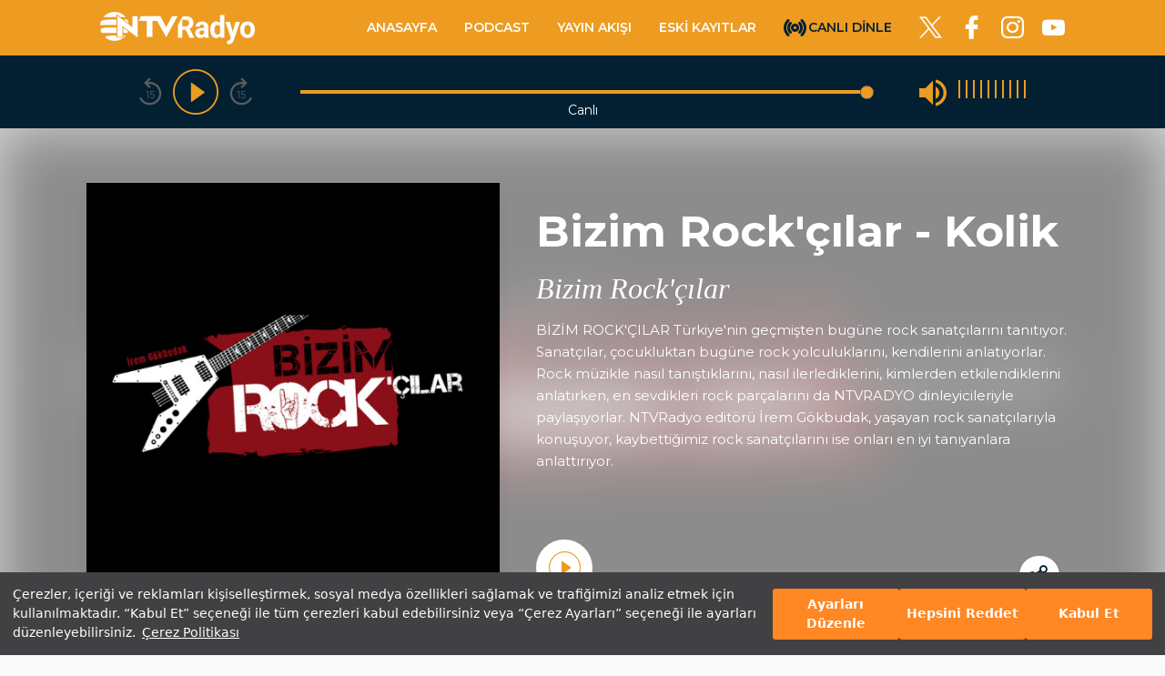

--- FILE ---
content_type: text/html; charset=utf-8
request_url: https://www.ntvradyo.com.tr/program/bizim-rockcilar/494/01-02-2021-7816
body_size: 6967
content:
<!DOCTYPE html><html><head><meta charSet="utf-8"/><meta name="viewport" content="width=device-width, initial-scale=1.0, shrink-to-fit=no"/><link rel="canonical" href="https://www.ntvradyo.com.tr/program/bizim-rockcilar/494/01-02-2021-7816"/><link rel="shortcut icon" type="image/png" href="https://cdn.ntvradyo.com.tr/favicon.png"/><link rel="apple-touch-icon" href="https://cdn.ntvradyo.com.tr/touch-icon.png"/><script>
                        window.dataLayer = window.dataLayer || [];
                        function gtag(arguments){dataLayer.push(arguments);}</script><script>(function(w,d,s,l,i){w[l]=w[l]||[];w[l].push({'gtm.start':
                    new Date().getTime(),event:'gtm.js'});var f=d.getElementsByTagName(s)[0],
                    j=d.createElement(s),dl=l!='dataLayer'?'&l='+l:'';j.async=true;j.src=
                    'https://www.googletagmanager.com/gtm.js?id='+i+dl;f.parentNode.insertBefore(j,f);
                  })(window,document,'script','dataLayer', 'GTM-TFPCD5');</script><link rel="stylesheet" type="text/css" href="https://assets.cookieseal.com/cookie-seal.css"/><script id="cookieseal-script" src="https://assets.cookieseal.com/cookie-seal.js"></script><title>Bizim Rock&#x27;çılar - Bizim Rock&#x27;çılar -  Kolik | NTV Radyo</title><meta name="title" content="Bizim Rock&#x27;çılar - Bizim Rock&#x27;çılar -  Kolik | NTV Radyo"/><meta name="description" content="Bizim Rock&#x27;çılar - Bizim Rock&#x27;çılar -  Kolik podcast yayını NTV Radyo’da! Dinlemek için hemen tıkla!"/><meta property="og:type" content="article"/><meta property="og:title" content="Bizim Rock&#x27;çılar - Bizim Rock&#x27;çılar -  Kolik | NTV Radyo"/><meta property="og:description" content="Bizim Rock&#x27;çılar"/><meta property="og:image"/><meta name="twitter:site" content="https://www.ntvradyo.com.tr/"/><meta name="twitter:creator" content="https://www.ntvradyo.com.tr/"/><meta name="twitter:title" content="Bizim Rock&#x27;çılar - Bizim Rock&#x27;çılar -  Kolik | NTV Radyo"/><meta name="twitter:description" content="Bizim Rock&#x27;çılar"/><meta name="twitter:image"/><link rel="preload" href="/_next/static/css/8f1a6be4ac3232b3c0a5.css" as="style"/><link rel="stylesheet" href="/_next/static/css/8f1a6be4ac3232b3c0a5.css" data-n-g=""/><link rel="preload" href="/_next/static/css/003a4c30113aa2721b0b.css" as="style"/><link rel="stylesheet" href="/_next/static/css/003a4c30113aa2721b0b.css" data-n-p=""/><link rel="preload" href="/_next/static/css/41813a1162965a0cde80.css" as="style"/><link rel="stylesheet" href="/_next/static/css/41813a1162965a0cde80.css" data-n-p=""/><noscript data-n-css="true"></noscript><link rel="preload" href="/_next/static/chunks/main-fc9168c8d9e150e05ad7.js" as="script"/><link rel="preload" href="/_next/static/chunks/webpack-e067438c4cf4ef2ef178.js" as="script"/><link rel="preload" href="/_next/static/chunks/framework.42b471690688576621ec.js" as="script"/><link rel="preload" href="/_next/static/chunks/15657ef134779c35ead05306acbf079b51fe84c4.b71dc5a7b153aa9df138.js" as="script"/><link rel="preload" href="/_next/static/chunks/1c8ef90768964e5f9361bf90e3804596821d84e7.c63709755946bf2ddc3f.js" as="script"/><link rel="preload" href="/_next/static/chunks/pages/_app-8eec4f670face4606b79.js" as="script"/><link rel="preload" href="/_next/static/chunks/a156587593801402d6c711c1c5192512f872924e.b6463cd38bb49b525439.js" as="script"/><link rel="preload" href="/_next/static/chunks/cdd2843f486c43e9e8822846432b10650d45dfa7.bd11889cccf5bc1277d4.js" as="script"/><link rel="preload" href="/_next/static/chunks/f8cbe3479d150527bbd3ba2b6bfab1caa77594dd.4275d535b32b36b76228.js" as="script"/><link rel="preload" href="/_next/static/chunks/f8cbe3479d150527bbd3ba2b6bfab1caa77594dd_CSS.c3c33dcc23d96beb9452.js" as="script"/><link rel="preload" href="/_next/static/chunks/ea84a20ea753cc7a37c5fb140b213aa9830d586b.a38f733a36d6664a4ffa.js" as="script"/><link rel="preload" href="/_next/static/chunks/pages/podcast/%5Bid%5D-ca1e7f634f88820340f8.js" as="script"/></head><body><div id="__next"><div><noscript><iframe src="https://www.googletagmanager.com/ns.html?id=GTM-TFPCD5" height="0" width="0" style="display:none;visibility:hidden"></iframe></noscript><div id="header_wrapper"><header class="_Header_main_header__2PJcD" id="main_header"><div class="hidden"><audio id="radioAudioPlayer" controls="" crossorigin="anonymous"></audio><audio id="episodeAudioPlayer" controls=""></audio></div><div class="_Header_main_header_container__1JgrU container"><div class="row no-gutters"><div class="col-12"><nav class="_Header_main_header_navbar__3sUQF navbar navbar-expand-lg navbar-light"><a class="_Header_main_header_logo__LO1_v" href="/"><img src="https://cdn.ntvradyo.com.tr/images/svg/logo.svg"/></a><a class="_Header_main_header_item_link__1X_1b _Header_main_header_item_link__for_mobile__33Nub _Header_main_header_item_link__live__2Hh1P" href="/canli-dinle">CANLI DİNLE</a><button aria-controls="responsive-navbar-nav" type="button" aria-label="Toggle navigation" class="_Header_main_header_toggler__1g3KR navbar-toggler collapsed"><span class="navbar-toggler-icon"></span></button><div class="navbar-collapse collapse" id="responsive-navbar-nav"><div class="_Header_main_header_items__1mHTe navbar-nav"><a class="_Header_main_header_item_link__1X_1b " href="/">ANASAYFA</a><a class="_Header_main_header_item_link__1X_1b " href="/radyo-programlari">PODCAST</a><a class="_Header_main_header_item_link__1X_1b " href="/yayin-akisi">YAYIN AKIŞI</a><a class="_Header_main_header_item_link__1X_1b " href="/arsiv">ESKİ KAYITLAR</a><a class="_Header_main_header_item_link__1X_1b _Header_main_header_item_link__contact__2RV2i _Header_main_header_item_link__for_mobile__33Nub " href="/iletisim">İLETİŞİM</a><a class="_Header_main_header_item_link__1X_1b _Header_main_header_item_link__for_web__16MdG _Header_main_header_item_link__live__2Hh1P " href="/canli-dinle">CANLI DİNLE</a></div><ul class="_Header_main_header_social_items__P5-_E"><li class="_Header_main_header_social_item__37GzO"><a href="http://twitter.com/ntvradyo" class="_Header_main_header_social_link__29Se6 _Header_main_header_social_link__twitter__21zg2" target="_blank"></a></li><li class="_Header_main_header_social_item__37GzO"><a href="http://www.facebook.com/ntvradyo" class="_Header_main_header_social_link__29Se6 _Header_main_header_social_link__facebook__1rgWL" target="_blank"></a></li><li class="_Header_main_header_social_item__37GzO"><a href="https://www.instagram.com/ntvradyo/" class="_Header_main_header_social_link__29Se6 _Header_main_header_social_link__instagram__1NCVJ" target="_blank"></a></li><li class="_Header_main_header_social_item__37GzO"><a href="https://www.youtube.com/channel/UCmTvC1BrRdW1k8MSSAVewrA" class="_Header_main_header_social_link__29Se6 _Header_main_header_social_link__youtube__bg26X" target="_blank"></a></li></ul></div></nav></div></div></div></header><section class="RadioPlayer_sticky_player__3PSP4 RadioPlayer_sticky_player__isLoading__1j2PB sticky_player__live"><div class="container"><div class="RadioPlayer_sticky_player_inner__2GGEw"><div class="RadioPlayer_sticky_player_controls__31Sne"><button class="sticky_player_controls_seek_back 
                            RadioPlayer_sticky_player_btn__jKYEV 
                            RadioPlayer_sticky_player_btn_seek_back__1mbbQ" title="15 saniye geri sar" type="button"><div class="RadioPlayer_sticky_player_btn_text__bmZVc">15</div></button><button class="sticky_player_controls_play_pause 
                            RadioPlayer_sticky_player_btn_play_pause__3d1-G 
                            RadioPlayer_sticky_player_btn_play_pause__play__3_prk 
                            RadioPlayer_sticky_player_btn__jKYEV" title="Oynat" type="button"></button><button class="sticky_player_controls_seek_forward 
                            RadioPlayer_sticky_player_btn__jKYEV 
                            RadioPlayer_sticky_player_btn_seek_forward__3pDKP" title="15 saniye ileri sar" type="button"><div class="RadioPlayer_sticky_player_btn_text__bmZVc">15</div></button></div><div class="RadioPlayer_sticky_player_responsive_flex_wrapper__1pfM5"><div class="RadioPlayer_sticky_player_status__xOg7g sticky_player_status"><div style="position:relative" class="RadioPlayer_sticky_player_status_seek_bar__1I6D8 RadioPlayer_sticky_player_status_seek_bar__live__34Ieb common_seek_bar"><div class="common_seek_bar_track common_seek_bar_track-0" style="position:absolute;will-change:;left:0;right:0"></div><div class="common_seek_bar_track common_seek_bar_track-1" style="position:absolute;will-change:;left:0;right:0"></div><div class="common_seek_bar_thumb common_seek_bar_thumb-0 " style="position:absolute;touch-action:none;will-change:;z-index:1;left:0px" tabindex="0" role="slider" aria-orientation="horizontal" aria-valuenow="100" aria-valuemin="0" aria-valuemax="100"></div></div><div class="RadioPlayer_sticky_player_status_duration__3A-B6 sticky_player_status_duration">00:00:00</div></div><div class="RadioPlayer_sticky_player_volume_control__3t3Nk"><div class="sticky_player_volume_control_volume_icon RadioPlayer_sticky_player_btn__jKYEV undefined RadioPlayer_sticky_player_btn_volume_control__on__1JWPM"></div><div class="RadioPlayer_sticky_player_volume_control_volume_bar_items__3HBVF"><button title="Ses Seviye 1" type="button" class="RadioPlayer_sticky_player_volume_control_volume_bar_item__2VmIT RadioPlayer_sticky_player_volume_control_volume_bar_item_on__3tBo_"></button><button title="Ses Seviye 2" type="button" class="RadioPlayer_sticky_player_volume_control_volume_bar_item__2VmIT RadioPlayer_sticky_player_volume_control_volume_bar_item_on__3tBo_"></button><button title="Ses Seviye 3" type="button" class="RadioPlayer_sticky_player_volume_control_volume_bar_item__2VmIT RadioPlayer_sticky_player_volume_control_volume_bar_item_on__3tBo_"></button><button title="Ses Seviye 4" type="button" class="RadioPlayer_sticky_player_volume_control_volume_bar_item__2VmIT RadioPlayer_sticky_player_volume_control_volume_bar_item_on__3tBo_"></button><button title="Ses Seviye 5" type="button" class="RadioPlayer_sticky_player_volume_control_volume_bar_item__2VmIT RadioPlayer_sticky_player_volume_control_volume_bar_item_on__3tBo_"></button><button title="Ses Seviye 6" type="button" class="RadioPlayer_sticky_player_volume_control_volume_bar_item__2VmIT RadioPlayer_sticky_player_volume_control_volume_bar_item_on__3tBo_"></button><button title="Ses Seviye 7" type="button" class="RadioPlayer_sticky_player_volume_control_volume_bar_item__2VmIT RadioPlayer_sticky_player_volume_control_volume_bar_item_on__3tBo_"></button><button title="Ses Seviye 8" type="button" class="RadioPlayer_sticky_player_volume_control_volume_bar_item__2VmIT RadioPlayer_sticky_player_volume_control_volume_bar_item_on__3tBo_"></button><button title="Ses Seviye 9" type="button" class="RadioPlayer_sticky_player_volume_control_volume_bar_item__2VmIT RadioPlayer_sticky_player_volume_control_volume_bar_item_on__3tBo_"></button><button title="Ses Seviye 10" type="button" class="RadioPlayer_sticky_player_volume_control_volume_bar_item__2VmIT RadioPlayer_sticky_player_volume_control_volume_bar_item_on__3tBo_"></button></div></div></div></div><h3 class="RadioPlayer_sticky_player_live_title__1x4St text-elipsis-1">Canlı</h3></div></section></div><section><div><div class="program-detail_programs_detail_hero__39qma"><div class="program-detail_programs_detail_hero_cover_bg__3hFuo"><img src="https://images.ntvradyo.com.tr/cover/70f7eb55-891e-4382-a002-0d661331488d-bizimrockcilar.png" alt="Bizim Rock&#x27;çılar" width="500" height="500"/></div><div class="program-detail_programs_detail_hero_content__2GNPN"><div class="container"><div class="row no-gutters"><div class="col-lg-5 col-12"><div><img class="program-detail_programs_detail_hero_content_cover_image__pQ0DS" src="https://images.ntvradyo.com.tr/cover/70f7eb55-891e-4382-a002-0d661331488d-bizimrockcilar.png" alt="Bizim Rock&#x27;çılar" width="500" height="500" loading="lazy"/></div></div><div class="col-lg-7 col-12"><div class="program-detail_programs_detail_hero_content_wrapper__2W7nW"><h1 class="program-detail_programs_detail_hero_content_title__1UdIv">Bizim Rock&#x27;çılar -  Kolik</h1><h4 class="program-detail_programs_detail_hero_content_spot__396a8">Bizim Rock&#x27;çılar</h4><div class="program-detail_programs_detail_hero_content_description__3Ksfl"><p>
BİZİM ROCK&#39;&#199;ILAR T&#252;rkiye&#39;nin ge&#231;mişten bug&#252;ne rock sanat&#231;ılarını tanıtıyor. Sanat&#231;ılar, &#231;ocukluktan bug&#252;ne rock yolculuklarını, kendilerini anlatıyorlar. Rock m&#252;zikle nasıl tanıştıklarını, nasıl ilerlediklerini, kimlerden etkilendiklerini anlatırken, en sevdikleri rock par&#231;alarını da NTVRADYO dinleyicileriyle paylaşıyorlar.

NTVRadyo edit&#246;r&#252; İrem G&#246;kbudak, yaşayan rock sanat&#231;ılarıyla konuşuyor, kaybettiğimiz rock sanat&#231;ılarını ise onları en iyi tanıyanlara anlattırıyor.
</p>
</div><div class="program-detail_programs_detail_hero_content_date__3vpAU"><p><span class="program-detail_programs_detail_hero_content_date_time__38rmU"></span></p></div><div class="program-detail_programs_detail_episode_item_header_play_podcast__3Pht2"><button data-stream-url="https://podcast.ntvradyo.com.tr/genel/569830140.mp3" data-duration="1903000" data-program-name="Bizim Rock&#x27;çılar" data-episode-title="Bizim Rock&#x27;çılar -  Kolik" data-episode-date="01 Şubat 2021" class="program-detail_programs_detail_episode_item_header_play_icon__2U0Zb program-detail_programs_detail_episode_item_header_play_icon__play__MFqks" style="margin-right:0;width:54px;height:54px"></button></div><div class="program-detail_programs_detail_hero_content_share__20pin share-content"><div class="undefined share-content-popup"><a class="undefined undefined share-content-popup-link share-content-popup-link-facebook"></a><a class="undefined undefined share-content-popup-link share-content-popup-link-twitter"></a></div><div class="undefined share-content-inner"><span class="program-detail_programs_detail_hero_content_share_icon__odIje share-content-icon"></span><span class="program-detail_programs_detail_hero_content_share_text__3e4jh share-content-text">PAYLAŞ</span></div></div></div></div></div></div></div></div></div><div class="program-detail_programs_detail_other_components_wrapper__32sB7"><div style="margin-top:-100px"><div class="loading"><div class="loading_inner"></div></div></div><div class="loading"><div class="loading_inner"></div></div></div></section><section class="_Footer_hide_footer__1-OJ5"><div class="_Footer_main_footer_top__35G4t"><div class="container"><div class="row"><div class="col-6"><div class="_Footer_main_footer_logo__1OjGQ"><a href="/"><img src="https://cdn.ntvradyo.com.tr/images/svg/logo.svg"/></a></div></div><div class="col-6"><div class="_Footer_main_footer_copyright__3tZ4v"><p>© Copyright 2025 | Tüm Hakları Saklıdır.</p></div></div></div></div></div><div class="_Footer_main_footer_navs__1zsJ2"><div class="container"><div class="_Footer_main_footer_navs_inner__3W19T"><ul class="_Footer_main_footer_navs_items__2Wr99 "><li class="_Footer_main_footer_navs_item__Uja0r _Footer_main_footer_navs_item__title__3mdIV">KURUMSAL</li><li class="_Footer_main_footer_navs_item__Uja0r"><a href="http://www.dogusyayingrubu.com.tr/" target="_blank" class="_Footer_main_footer_navs_item_link__3Tydr">Doğuş Yayın Grubu</a></li><li class="_Footer_main_footer_navs_item__Uja0r"><a class="_Footer_main_footer_navs_item_link__3Tydr" href="/kullanim-kosullari">Kullanım Koşulları</a></li><li class="_Footer_main_footer_navs_item__Uja0r"><a class="_Footer_main_footer_navs_item_link__3Tydr" href="/kvkk-politikasi">KVKK Politikası</a></li><li class="_Footer_main_footer_navs_item__Uja0r"><a class="_Footer_main_footer_navs_item_link__3Tydr" href="/cerez-politikasi">Çerez(Cookie) Politikası</a></li><li class="_Footer_main_footer_navs_item__Uja0r"><a class="_Footer_main_footer_navs_item_link__3Tydr" href="/kunye">Künye</a></li><li class="_Footer_main_footer_navs_item__Uja0r"><a class="_Footer_main_footer_navs_item_link__3Tydr" href="/izleyici-temsilciligi">İzleyici Temsilcisi</a></li><li class="_Footer_main_footer_navs_item__Uja0r"><a class="_Footer_main_footer_navs_item_link__3Tydr" href="/iletisim">Bize Ulaşın</a></li><li class="_Footer_main_footer_navs_item__Uja0r"><a href="https://ik.dogusyayingrubu.com/" target="_blank" class="_Footer_main_footer_navs_item_link__3Tydr">İnsan Kaynakları</a></li></ul><ul class="_Footer_main_footer_navs_items__2Wr99 "><li class="_Footer_main_footer_navs_item__Uja0r _Footer_main_footer_navs_item__title__3mdIV">DYG TELEVİZYONLAR</li><li class="_Footer_main_footer_navs_item__Uja0r"><a href="https://www.ntv.com.tr/" target="_blank" class="_Footer_main_footer_navs_item_link__3Tydr">NTV</a></li><li class="_Footer_main_footer_navs_item__Uja0r"><a href="https://www.startv.com.tr/" target="_blank" class="_Footer_main_footer_navs_item_link__3Tydr">STAR</a></li><li class="_Footer_main_footer_navs_item__Uja0r"><a href="http://www.eurostartv.com.tr/" target="_blank" class="_Footer_main_footer_navs_item_link__3Tydr">EURO STAR</a></li><li class="_Footer_main_footer_navs_item__Uja0r"><a href="https://www.kralmuzik.com.tr/tv/kral-tv" target="_blank" class="_Footer_main_footer_navs_item_link__3Tydr">KRAL TV</a></li><li class="_Footer_main_footer_navs_item__Uja0r"><a href="https://www.kralmuzik.com.tr/tv/kral-pop-tv" target="_blank" class="_Footer_main_footer_navs_item_link__3Tydr">KRAL POP TV</a></li></ul><ul class="_Footer_main_footer_navs_items__2Wr99 "><li class="_Footer_main_footer_navs_item__Uja0r _Footer_main_footer_navs_item__title__3mdIV">DYG RADYOLAR</li><li class="_Footer_main_footer_navs_item__Uja0r"><a href="https://www.ntvradyo.com.tr/" target="_blank" class="_Footer_main_footer_navs_item_link__3Tydr">NTV RADYO</a></li><li class="_Footer_main_footer_navs_item__Uja0r"><a href="https://www.kralmuzik.com.tr/radyo/kral-fm" target="_blank" class="_Footer_main_footer_navs_item_link__3Tydr">KRAL FM</a></li><li class="_Footer_main_footer_navs_item__Uja0r"><a href="https://www.kralmuzik.com.tr/radyo/kral-pop" target="_blank" class="_Footer_main_footer_navs_item_link__3Tydr">KRAL POP</a></li><li class="_Footer_main_footer_navs_item__Uja0r"><a href="https://radioeksen.com/" target="_blank" class="_Footer_main_footer_navs_item_link__3Tydr">EKSEN</a></li><li class="_Footer_main_footer_navs_item__Uja0r"><a href="http://radyovoyage.com/" target="_blank" class="_Footer_main_footer_navs_item_link__3Tydr">VOYAGE</a></li></ul><ul class="_Footer_main_footer_navs_items__2Wr99 "><li class="_Footer_main_footer_navs_item__Uja0r _Footer_main_footer_navs_item__title__3mdIV _Footer_main_footer_navs_item__bb0__3FcFe">DYG DİJİTAL</li><li class="_Footer_main_footer_navs_item__Uja0r"><a href="https://www.ntv.com.tr/" target="_blank" class="_Footer_main_footer_navs_item_link__3Tydr">ntv.com.tr</a></li><li class="_Footer_main_footer_navs_item__Uja0r"><a href="https://www.ntvspor.net/" target="_blank" class="_Footer_main_footer_navs_item_link__3Tydr">ntvspor.net</a></li><li class="_Footer_main_footer_navs_item__Uja0r"><a href="https://www.ntvhava.com/" target="_blank" class="_Footer_main_footer_navs_item_link__3Tydr">ntvhava.com</a></li><li class="_Footer_main_footer_navs_item__Uja0r"><a href="https://www.startv.com.tr/" target="_blank" class="_Footer_main_footer_navs_item_link__3Tydr">startv.com.tr</a></li><li class="_Footer_main_footer_navs_item__Uja0r"><a href="https://www.kralmuzik.com.tr/" target="_blank" class="_Footer_main_footer_navs_item_link__3Tydr">kralmuzik.com.tr</a></li><li class="_Footer_main_footer_navs_item__Uja0r"><a href="https://www.puhutv.com/" target="_blank" class="_Footer_main_footer_navs_item_link__3Tydr">puhutv.com</a></li></ul></div></div></div><div class="_Footer_main_footer_social__1LAGQ"><div class="container"><div class="_Footer_main_footer_social_row__18Zko row"><div class="col">  <div class="_Footer_main_footer_social_inner__izxfh"><div class="_Footer_main_footer_social_title__XHWKC">NTV Radyo’yu Keşfedin</div><ul class="_Footer_main_footer_social_items__XgcYu"><li class="_Footer_main_footer_social_item__3ngd7"><a href="http://twitter.com/ntvradyo" target="_blank" class="_Footer_main_footer_social_item_link__3HmmM _Footer_main_footer_social_item_link__twitter__MZ7BQ"></a></li><li class="_Footer_main_footer_social_item__3ngd7"><a href="http://www.facebook.com/ntvradyo" target="_blank" class="_Footer_main_footer_social_item_link__3HmmM _Footer_main_footer_social_item_link__facebook__2JSmV"></a></li><li class="_Footer_main_footer_social_item__3ngd7"><a href="https://www.youtube.com/channel/UCmTvC1BrRdW1k8MSSAVewrA" target="_blank" class="_Footer_main_footer_social_item_link__3HmmM _Footer_main_footer_social_item_link__youtube__27LZ4"></a></li></ul></div></div><div class="col"><ul class="_Footer_main_footer_social_store_items__14R76"><li class="_Footer_main_footer_social_store_item__14ApP"><a href="https://apps.apple.com/us/app/ntv-radyo/id551598453" target="_blank"><img src="https://cdn.ntvradyo.com.tr/images/app_store/appstore.png" alt="NTV Radyo Apple Store" width="151" height="40"/></a></li><li class="_Footer_main_footer_social_store_item__14ApP"><a href="https://play.google.com/store/apps/details?id=com.motiwe.ntv&amp;hl=tr&amp;gl=US" target="_blank"><img src="https://cdn.ntvradyo.com.tr/images/app_store/google-play-badge.png" alt="NTV Radyo Google Play Store" width="151" height="40"/></a></li><li class="_Footer_main_footer_social_store_item__14ApP"><a href="https://appgallery.huawei.com/#/app/C101155473" target="_blank"><img src="https://cdn.ntvradyo.com.tr/images/app_store/huawei-badge-black.png" alt="NTV Radyo Huawei App" width="151" height="40"/></a></li></ul></div></div></div></div></section><script>window.cookieSeal = new CookieSeal({
                tenantId: '675b5c650cb3a8bceb79983c',
                siteId: '09b6bdaf-3989-4d52-8048-538d718e2e5f',
                lang: 'tr', // or 'en' for English
                showLogo: false,
                onChangePreference: function(category, allowed) {
                    if (category === 'MarketingCookies' && allowed) {
                    // Initialize marketing scripts / trackers under this comment line
                }
                if (category === 'PerformanceCookies' && allowed) {
                    /// Initialize performance analytics scripts under this comment line
                }
                if (category === 'FunctionalCookies' && allowed) {
                    // Initialize functional analytics scripts under this comment line
                }
                },
            })</script></div></div><script id="__NEXT_DATA__" type="application/json">{"props":{"pageProps":{"data":{"id":7816,"image_url":"https://images.ntvradyo.com.tr/cover/70f7eb55-891e-4382-a002-0d661331488d-bizimrockcilar.png","name":"Bizim Rock'çılar -  Kolik","description":"\u003cp\u003e\r\nBİZİM ROCK\u0026#39;\u0026#199;ILAR T\u0026#252;rkiye\u0026#39;nin ge\u0026#231;mişten bug\u0026#252;ne rock sanat\u0026#231;ılarını tanıtıyor. Sanat\u0026#231;ılar, \u0026#231;ocukluktan bug\u0026#252;ne rock yolculuklarını, kendilerini anlatıyorlar. Rock m\u0026#252;zikle nasıl tanıştıklarını, nasıl ilerlediklerini, kimlerden etkilendiklerini anlatırken, en sevdikleri rock par\u0026#231;alarını da NTVRADYO dinleyicileriyle paylaşıyorlar.\n\nNTVRadyo edit\u0026#246;r\u0026#252; İrem G\u0026#246;kbudak, yaşayan rock sanat\u0026#231;ılarıyla konuşuyor, kaybettiğimiz rock sanat\u0026#231;ılarını ise onları en iyi tanıyanlara anlattırıyor.\r\n\u003c/p\u003e\r\n","published_date":"2021-02-01T20:09:57.133194","stream_url":"https://podcast.ntvradyo.com.tr/genel/569830140.mp3","date_created":"2021-02-01T20:09:57.133194","duration":"1903000","sound_cloud_id":"569830140","program":{"id":494,"cover_image_url":"https://images.ntvradyo.com.tr/cover/70f7eb55-891e-4382-a002-0d661331488d-bizimrockcilar.png","program_name":"Bizim Rock'çılar","program_spot":"Rock müzisyenlerinin hikayeleri","program_description":"Geçmişten bugüne Türk rock müzisyenlerinin hikayelerini ve seçtikleri şarkıları dinleyin","program_day":null,"program_content":"\u003cp style=\"color: #787878; text-transform: none; text-indent: 0px; letter-spacing: normal; font-family: aniversregular, 'Trebuchet MS', Arial, Helvetica, sans-serif; font-size: 14px; font-style: normal; font-weight: 400; margin-top: 0px; word-spacing: 0px; white-space: normal; orphans: 2; widows: 2; background-color: #ffffff; font-variant-ligatures: normal; font-variant-caps: normal; -webkit-text-stroke-width: 0px; text-decoration-style: initial; text-decoration-color: initial;\"\u003e\u003cstrong style=\"font-weight: bold;\"\u003e\u003cstrong style=\"font-weight: bold;\"\u003eBİZİM\u0026nbsp;ROCK'ÇILAR müziğe nasıl başladılar? R\u003c/strong\u003e\u003c/strong\u003e\u003cstrong style=\"font-weight: bold;\"\u003e\u003cstrong style=\"font-weight: bold;\"\u003eock müziği neden, nasıl seçtiler? Kimlerden etkilendiler? En sevdikleri, sevmedikleri? Rock müziğin farkı ne? Rock müzisyeninin diğer müzisyenlerden farkı ne?\u0026nbsp;\u003c/strong\u003e\u003c/strong\u003e\u003c/p\u003e\u003cp style=\"color: #787878; text-transform: none; text-indent: 0px; letter-spacing: normal; font-family: aniversregular, 'Trebuchet MS', Arial, Helvetica, sans-serif; font-size: 14px; font-style: normal; font-weight: 400; margin-top: 0px; word-spacing: 0px; white-space: normal; orphans: 2; widows: 2; background-color: #ffffff; font-variant-ligatures: normal; font-variant-caps: normal; -webkit-text-stroke-width: 0px; text-decoration-style: initial; text-decoration-color: initial;\"\u003e\u003cstrong style=\"font-weight: bold;\"\u003e\u003cstrong style=\"font-weight: bold;\"\u003eAramızda olmayan rock sanatçılarının hikayesini, en iyi bilenlere soruyoruz. Yaşayanlar ise, kendi hikayesini anlatıyor.\u003c/strong\u003e\u003c/strong\u003e\u003c/p\u003e\u003cp style=\"color: #787878; text-transform: none; text-indent: 0px; letter-spacing: normal; font-family: aniversregular, 'Trebuchet MS', Arial, Helvetica, sans-serif; font-size: 14px; font-style: normal; font-weight: 400; margin-top: 0px; word-spacing: 0px; white-space: normal; orphans: 2; widows: 2; background-color: #ffffff; font-variant-ligatures: normal; font-variant-caps: normal; -webkit-text-stroke-width: 0px; text-decoration-style: initial; text-decoration-color: initial;\"\u003e\u003cstrong style=\"font-weight: bold;\"\u003e\u003cstrong style=\"font-weight: bold;\"\u003eBizim Rock'çılar programı 2018 - 2019 yıllarında NTVRadyo İstanbul stüdyosunda kaydedildi.\u003c/strong\u003e\u003c/strong\u003e\u003c/p\u003e\u003cp style=\"color: #787878; text-transform: none; text-indent: 0px; letter-spacing: normal; font-family: aniversregular, 'Trebuchet MS', Arial, Helvetica, sans-serif; font-size: 14px; font-style: normal; font-weight: 400; margin-top: 0px; word-spacing: 0px; white-space: normal; orphans: 2; widows: 2; background-color: #ffffff; font-variant-ligatures: normal; font-variant-caps: normal; -webkit-text-stroke-width: 0px; text-decoration-style: initial; text-decoration-color: initial;\"\u003e\u003cstrong style=\"font-weight: bold;\"\u003e\u003cstrong style=\"font-weight: bold;\"\u003eTüm kayıtlara bu sayfadan ya da Apple, Google, Spotify'da Bizim Rock'çılar (NTVRadyo) podcast hesaplarından ulaşabilir, istediğiniz zaman istediğiniz yerde dinleyebilirsiniz.\u003c/strong\u003e\u003c/strong\u003e\u003c/p\u003e\u003cp style=\"color: #787878; text-transform: none; text-indent: 0px; letter-spacing: normal; font-family: aniversregular, 'Trebuchet MS', Arial, Helvetica, sans-serif; font-size: 14px; font-style: normal; font-weight: 400; margin-top: 0px; word-spacing: 0px; white-space: normal; orphans: 2; widows: 2; background-color: #ffffff; font-variant-ligatures: normal; font-variant-caps: normal; -webkit-text-stroke-width: 0px; text-decoration-style: initial; text-decoration-color: initial;\"\u003e\u003cstrong style=\"font-weight: bold;\"\u003e\u003cstrong style=\"font-weight: bold;\"\u003eEditör: İrem Gökbudak\u003c/strong\u003e\u003c/strong\u003e\u003c/p\u003e\u003cp style=\"color: #787878; text-transform: none; text-indent: 0px; letter-spacing: normal; font-family: aniversregular, 'Trebuchet MS', Arial, Helvetica, sans-serif; font-size: 14px; font-style: normal; font-weight: 400; margin-top: 0px; word-spacing: 0px; white-space: normal; orphans: 2; widows: 2; background-color: #ffffff; font-variant-ligatures: normal; font-variant-caps: normal; -webkit-text-stroke-width: 0px; text-decoration-style: initial; text-decoration-color: initial;\"\u003e\u003cstrong style=\"font-weight: bold;\"\u003e\u003cstrong style=\"font-weight: bold;\"\u003eProdüktör: Atilla Özdal\u003c/strong\u003e\u003c/strong\u003e\u003c/p\u003e\u003cp style=\"color: #787878; text-transform: none; text-indent: 0px; letter-spacing: normal; font-family: aniversregular, 'Trebuchet MS', Arial, Helvetica, sans-serif; font-size: 14px; font-style: normal; font-weight: 400; margin-top: 0px; word-spacing: 0px; white-space: normal; orphans: 2; widows: 2; background-color: #ffffff; font-variant-ligatures: normal; font-variant-caps: normal; -webkit-text-stroke-width: 0px; text-decoration-style: initial; text-decoration-color: initial;\"\u003e\u003cstrong style=\"font-weight: bold;\"\u003e\u003cstrong style=\"font-weight: bold;\"\u003eProgramın video çekim yapılan bölümlerini de YouTube - NTVRadyo Stüdyosu'ndan izleyebilirsiniz.\u003c/strong\u003e\u003c/strong\u003e\u003c/p\u003e\r\n\u003cp style=\"font-size: 14px; margin-top: 0px;\"\u003e\u003cstrong style=\"font-weight: bold;\"\u003e\u003ca href=\"https://www.youtube.com/channel/UCmTvC1BrRdW1k8MSSAVewrA/featured\"\u003eYouTube - NTVRadyo Stüdyosu\u003c/a\u003e\u0026nbsp;\u003cbr\u003e\u003c/strong\u003e\u003c/p\u003e","google_share_link":null,"spotify_share_link":null,"sound_cloud_share_link":null,"podcastics_share_link":null,"apple_share_link":null,"is_archived":true}}},"__N_SSP":true},"page":"/podcast/[id]","query":{"id":"7816"},"buildId":"xrdXHdkOitSZCc5aCTKYP","runtimeConfig":{"is_Prod":false,"versionId":"#{Build.BuildId}#","env_type":"#{ENV_TYPE}#"},"isFallback":false,"gssp":true,"customServer":true,"head":[["meta",{"charSet":"utf-8"}],["meta",{"name":"viewport","content":"width=device-width, initial-scale=1.0, shrink-to-fit=no"}],["link",{"rel":"canonical","href":"https://www.ntvradyo.com.tr/program/bizim-rockcilar/494/01-02-2021-7816"}],["link",{"rel":"shortcut icon","type":"image/png","href":"https://cdn.ntvradyo.com.tr/favicon.png"}],["link",{"rel":"apple-touch-icon","href":"https://cdn.ntvradyo.com.tr/touch-icon.png"}],["script",{"dangerouslySetInnerHTML":{"__html":"\n                        window.dataLayer = window.dataLayer || [];\n                        function gtag(arguments){dataLayer.push(arguments);}"}}],["script",{"dangerouslySetInnerHTML":{"__html":"(function(w,d,s,l,i){w[l]=w[l]||[];w[l].push({'gtm.start':\n                    new Date().getTime(),event:'gtm.js'});var f=d.getElementsByTagName(s)[0],\n                    j=d.createElement(s),dl=l!='dataLayer'?'\u0026l='+l:'';j.async=true;j.src=\n                    'https://www.googletagmanager.com/gtm.js?id='+i+dl;f.parentNode.insertBefore(j,f);\n                  })(window,document,'script','dataLayer', 'GTM-TFPCD5');"}}],["link",{"rel":"stylesheet","type":"text/css","href":"https://assets.cookieseal.com/cookie-seal.css"}],["script",{"id":"cookieseal-script","src":"https://assets.cookieseal.com/cookie-seal.js"}],["title",{"children":"Bizim Rock'çılar - Bizim Rock'çılar -  Kolik | NTV Radyo"}],["meta",{"name":"title","content":"Bizim Rock'çılar - Bizim Rock'çılar -  Kolik | NTV Radyo"}],["meta",{"name":"description","content":"Bizim Rock'çılar - Bizim Rock'çılar -  Kolik podcast yayını NTV Radyo’da! Dinlemek için hemen tıkla!"}],["meta",{"property":"og:type","content":"article"}],["meta",{"property":"og:title","content":"Bizim Rock'çılar - Bizim Rock'çılar -  Kolik | NTV Radyo"}],["meta",{"property":"og:description","content":"Bizim Rock'çılar"}],["meta",{"property":"og:image"}],["meta",{"name":"twitter:site","content":"https://www.ntvradyo.com.tr/"}],["meta",{"name":"twitter:creator","content":"https://www.ntvradyo.com.tr/"}],["meta",{"name":"twitter:title","content":"Bizim Rock'çılar - Bizim Rock'çılar -  Kolik | NTV Radyo"}],["meta",{"name":"twitter:description","content":"Bizim Rock'çılar"}],["meta",{"name":"twitter:image"}]]}</script><script nomodule="" src="/_next/static/chunks/polyfills-7f695e6ce81a08bb2054.js"></script><script src="/_next/static/chunks/main-fc9168c8d9e150e05ad7.js" async=""></script><script src="/_next/static/chunks/webpack-e067438c4cf4ef2ef178.js" async=""></script><script src="/_next/static/chunks/framework.42b471690688576621ec.js" async=""></script><script src="/_next/static/chunks/15657ef134779c35ead05306acbf079b51fe84c4.b71dc5a7b153aa9df138.js" async=""></script><script src="/_next/static/chunks/1c8ef90768964e5f9361bf90e3804596821d84e7.c63709755946bf2ddc3f.js" async=""></script><script src="/_next/static/chunks/pages/_app-8eec4f670face4606b79.js" async=""></script><script src="/_next/static/chunks/a156587593801402d6c711c1c5192512f872924e.b6463cd38bb49b525439.js" async=""></script><script src="/_next/static/chunks/cdd2843f486c43e9e8822846432b10650d45dfa7.bd11889cccf5bc1277d4.js" async=""></script><script src="/_next/static/chunks/f8cbe3479d150527bbd3ba2b6bfab1caa77594dd.4275d535b32b36b76228.js" async=""></script><script src="/_next/static/chunks/f8cbe3479d150527bbd3ba2b6bfab1caa77594dd_CSS.c3c33dcc23d96beb9452.js" async=""></script><script src="/_next/static/chunks/ea84a20ea753cc7a37c5fb140b213aa9830d586b.a38f733a36d6664a4ffa.js" async=""></script><script src="/_next/static/chunks/pages/podcast/%5Bid%5D-ca1e7f634f88820340f8.js" async=""></script><script src="/_next/static/xrdXHdkOitSZCc5aCTKYP/_buildManifest.js" async=""></script><script src="/_next/static/xrdXHdkOitSZCc5aCTKYP/_ssgManifest.js" async=""></script></body></html>

--- FILE ---
content_type: application/javascript; charset=UTF-8
request_url: https://www.ntvradyo.com.tr/_next/static/chunks/cdd2843f486c43e9e8822846432b10650d45dfa7.bd11889cccf5bc1277d4.js
body_size: 6243
content:
(window.webpackJsonp_N_E=window.webpackJsonp_N_E||[]).push([[6],{"/1FI":function(e,t,r){"use strict";function n(e){var t={"\xe7\xc7":"c","\u011f\u011e":"g","\u015f\u015e":"s","\xfc\xdc":"u","\u0131\u0130":"i","\xf6\xd6":"o"};for(var r in t)e=e.replace(new RegExp("["+r+"]","g"),t[r]);return e.replace(/[^-a-zA-Z0-9\s]+/gi,"").replace(/\s/gi,"-").replace(/[-]+/gi,"-").toLowerCase()}function i(e){return e.toLocaleString("en-CA",{timeZone:"Europe/Istanbul",hour12:!1}).replace(/, /,"T")+"+03:00"}function o(e,t){"facebook"===e?window.open("https://www.facebook.com/sharer/sharer.php?u="+t,"Share","width=800,height=600"):"twitter"===e&&window.open("https://twitter.com/intent/tweet?url="+t,"Share","width=800,height=600")}function u(e){return e.replace(/\u0130/g,"i").toLocaleLowerCase()}r.d(t,"a",(function(){return n})),r.d(t,"c",(function(){return i})),r.d(t,"b",(function(){return o})),r.d(t,"d",(function(){return u}))},KQm4:function(e,t,r){"use strict";function n(e,t){(null==t||t>e.length)&&(t=e.length);for(var r=0,n=new Array(t);r<t;r++)n[r]=e[r];return n}function i(e){return function(e){if(Array.isArray(e))return n(e)}(e)||function(e){if("undefined"!==typeof Symbol&&Symbol.iterator in Object(e))return Array.from(e)}(e)||function(e,t){if(e){if("string"===typeof e)return n(e,t);var r=Object.prototype.toString.call(e).slice(8,-1);return"Object"===r&&e.constructor&&(r=e.constructor.name),"Map"===r||"Set"===r?Array.from(e):"Arguments"===r||/^(?:Ui|I)nt(?:8|16|32)(?:Clamped)?Array$/.test(r)?n(e,t):void 0}}(e)||function(){throw new TypeError("Invalid attempt to spread non-iterable instance.\nIn order to be iterable, non-array objects must have a [Symbol.iterator]() method.")}()}r.d(t,"a",(function(){return i}))},rKm0:function(e,t,r){"use strict";r.d(t,"b",(function(){return q})),r.d(t,"a",(function(){return H}));var n=r("KQm4"),i=r("rePB"),o=r("q1tI"),u=Object.prototype.hasOwnProperty;var a=new WeakMap,c=0;var f={isOnline:function(){return"undefined"===typeof navigator.onLine||navigator.onLine},isDocumentVisible:function(){return"undefined"===typeof document||"undefined"===typeof document.visibilityState||"hidden"!==document.visibilityState},fetcher:function(e){return fetch(e).then((function(e){return e.json()}))}},s=new(function(){function e(e){void 0===e&&(e={}),this.__cache=new Map(Object.entries(e)),this.__listeners=[]}return e.prototype.get=function(e){var t=this.serializeKey(e)[0];return this.__cache.get(t)},e.prototype.set=function(e,t){var r=this.serializeKey(e)[0];this.__cache.set(r,t),this.notify()},e.prototype.keys=function(){return Array.from(this.__cache.keys())},e.prototype.has=function(e){var t=this.serializeKey(e)[0];return this.__cache.has(t)},e.prototype.clear=function(){this.__cache.clear(),this.notify()},e.prototype.delete=function(e){var t=this.serializeKey(e)[0];this.__cache.delete(t),this.notify()},e.prototype.serializeKey=function(e){var t=null;if("function"===typeof e)try{e=e()}catch(r){e=""}return Array.isArray(e)?(t=e,e=function(e){if(!e.length)return"";for(var t="arg",r=0;r<e.length;++r)if(null!==e[r]){var n=void 0;"object"!==typeof e[r]&&"function"!==typeof e[r]?n="string"===typeof e[r]?'"'+e[r]+'"':String(e[r]):a.has(e[r])?n=a.get(e[r]):(n=c,a.set(e[r],c++)),t+="@"+n}else t+="@null";return t}(e)):e=String(e||""),[e,t,e?"err@"+e:"",e?"validating@"+e:""]},e.prototype.subscribe=function(e){var t=this;if("function"!==typeof e)throw new Error("Expected the listener to be a function.");var r=!0;return this.__listeners.push(e),function(){if(r){r=!1;var n=t.__listeners.indexOf(e);n>-1&&(t.__listeners[n]=t.__listeners[t.__listeners.length-1],t.__listeners.length--)}}},e.prototype.notify=function(){for(var e=0,t=this.__listeners;e<t.length;e++){(0,t[e])()}},e}());var l="undefined"!==typeof window&&navigator.connection&&-1!==["slow-2g","2g"].indexOf(navigator.connection.effectiveType),d={onLoadingSlow:function(){},onSuccess:function(){},onError:function(){},onErrorRetry:function(e,t,r,n,i){if(r.isDocumentVisible()&&!("number"===typeof r.errorRetryCount&&i.retryCount>r.errorRetryCount)){var o=Math.min(i.retryCount||0,8),u=~~((Math.random()+.5)*(1<<o))*r.errorRetryInterval;setTimeout(n,u,i)}},errorRetryInterval:1e3*(l?10:5),focusThrottleInterval:5e3,dedupingInterval:2e3,loadingTimeout:1e3*(l?5:3),refreshInterval:0,revalidateOnFocus:!0,revalidateOnReconnect:!0,refreshWhenHidden:!1,refreshWhenOffline:!1,shouldRetryOnError:!0,suspense:!1,compare:function e(t,r){var n,i;if(t===r)return!0;if(t&&r&&(n=t.constructor)===r.constructor){if(n===Date)return t.getTime()===r.getTime();if(n===RegExp)return t.toString()===r.toString();if(n===Array){if((i=t.length)===r.length)for(;i--&&e(t[i],r[i]););return-1===i}if(!n||"object"===typeof t){for(n in i=0,t){if(u.call(t,n)&&++i&&!u.call(r,n))return!1;if(!(n in r)||!e(t[n],r[n]))return!1}return Object.keys(r).length===i}}return t!==t&&r!==r},fetcher:f.fetcher,isOnline:f.isOnline,isDocumentVisible:f.isDocumentVisible},p=Object(o.createContext)({});p.displayName="SWRConfigContext";var h=p,v=function(e,t,r,n){return new(r||(r=Promise))((function(i,o){function u(e){try{c(n.next(e))}catch(t){o(t)}}function a(e){try{c(n.throw(e))}catch(t){o(t)}}function c(e){var t;e.done?i(e.value):(t=e.value,t instanceof r?t:new r((function(e){e(t)}))).then(u,a)}c((n=n.apply(e,t||[])).next())}))},y=function(e,t){var r,n,i,o,u={label:0,sent:function(){if(1&i[0])throw i[1];return i[1]},trys:[],ops:[]};return o={next:a(0),throw:a(1),return:a(2)},"function"===typeof Symbol&&(o[Symbol.iterator]=function(){return this}),o;function a(o){return function(a){return function(o){if(r)throw new TypeError("Generator is already executing.");for(;u;)try{if(r=1,n&&(i=2&o[0]?n.return:o[0]?n.throw||((i=n.return)&&i.call(n),0):n.next)&&!(i=i.call(n,o[1])).done)return i;switch(n=0,i&&(o=[2&o[0],i.value]),o[0]){case 0:case 1:i=o;break;case 4:return u.label++,{value:o[1],done:!1};case 5:u.label++,n=o[1],o=[0];continue;case 7:o=u.ops.pop(),u.trys.pop();continue;default:if(!(i=(i=u.trys).length>0&&i[i.length-1])&&(6===o[0]||2===o[0])){u=0;continue}if(3===o[0]&&(!i||o[1]>i[0]&&o[1]<i[3])){u.label=o[1];break}if(6===o[0]&&u.label<i[1]){u.label=i[1],i=o;break}if(i&&u.label<i[2]){u.label=i[2],u.ops.push(o);break}i[2]&&u.ops.pop(),u.trys.pop();continue}o=t.call(e,u)}catch(a){o=[6,a],n=0}finally{r=i=0}if(5&o[0])throw o[1];return{value:o[0]?o[1]:void 0,done:!0}}([o,a])}}},b="undefined"===typeof window||!!("undefined"!==typeof Deno&&Deno&&Deno.version&&Deno.version.deno),g=b?null:window.requestAnimationFrame||function(e){return setTimeout(e,1)},O=b?o.useEffect:o.useLayoutEffect,w={},m={},j={},S={},_={},E={},R={},x=function(){var e=0;return function(){return++e}}();if(!b&&window.addEventListener){var z=function(e){if(d.isDocumentVisible()&&d.isOnline())for(var t in e)e[t][0]&&e[t][0]()};window.addEventListener("visibilitychange",(function(){return z(j)}),!1),window.addEventListener("focus",(function(){return z(j)}),!1),window.addEventListener("online",(function(){return z(S)}),!1)}var P=function(e,t){void 0===t&&(t=!0);var r=s.serializeKey(e),n=r[0],i=r[2],o=r[3];if(!n)return Promise.resolve();var u=_[n];if(n&&u){for(var a=s.get(n),c=s.get(i),f=s.get(o),l=[],d=0;d<u.length;++d)l.push(u[d](t,a,c,f,d>0));return Promise.all(l).then((function(){return s.get(n)}))}return Promise.resolve(s.get(n))},k=function(e,t,r,n){var i=_[e];if(e&&i)for(var o=0;o<i.length;++o)i[o](!1,t,r,n)},D=function(e,t,r){return void 0===r&&(r=!0),v(void 0,void 0,void 0,(function(){var n,i,o,u,a,c,f,l,d,p,h,v,b;return y(this,(function(y){switch(y.label){case 0:if(n=s.serializeKey(e),i=n[0],o=n[2],!i)return[2];if("undefined"===typeof t)return[2,P(e,r)];if(E[i]=x()-1,R[i]=0,u=E[i],a=m[i],l=!1,t&&"function"===typeof t)try{t=t(s.get(i))}catch(g){f=g}if(!t||"function"!==typeof t.then)return[3,5];l=!0,y.label=1;case 1:return y.trys.push([1,3,,4]),[4,t];case 2:return c=y.sent(),[3,4];case 3:return d=y.sent(),f=d,[3,4];case 4:return[3,6];case 5:c=t,y.label=6;case 6:return(p=function(){if(u!==E[i]||a!==m[i]){if(f)throw f;return!0}})()?[2,c]:("undefined"!==typeof c&&s.set(i,c),s.set(o,f),R[i]=x()-1,l?[3,8]:[4,0]);case 7:if(y.sent(),p())return[2,c];y.label=8;case 8:if(h=_[i]){for(v=[],b=0;b<h.length;++b)v.push(h[b](!!r,c,f,void 0,b>0));return[2,Promise.all(v).then((function(){if(f)throw f;return s.get(i)}))]}if(f)throw f;return[2,c]}}))}))};h.Provider;var I=function(){for(var e=this,t=[],r=0;r<arguments.length;r++)t[r]=arguments[r];var n,i,u={};t.length>=1&&(n=t[0]),t.length>2?(i=t[1],u=t[2]):"function"===typeof t[1]?i=t[1]:"object"===typeof t[1]&&(u=t[1]);var a=s.serializeKey(n),c=a[0],f=a[1],l=a[2],p=a[3];u=Object.assign({},d,Object(o.useContext)(h),u);var b=Object(o.useRef)(u);O((function(){b.current=u})),"undefined"===typeof i&&(i=u.fetcher);var z=function(){var e=s.get(c);return"undefined"===typeof e?u.initialData:e},P=z(),I=s.get(l),T=!!s.get(p),C=Object(o.useRef)({data:!1,error:!1,isValidating:!1}),V=Object(o.useRef)({data:P,error:I,isValidating:T});Object(o.useDebugValue)(V.current.data);var A=Object(o.useState)(null)[1],L=Object(o.useCallback)((function(e){var t=!1;for(var r in e)V.current[r]!==e[r]&&(V.current[r]=e[r],C.current[r]&&(t=!0));if(t||u.suspense){if(K.current||!W.current)return;A({})}}),[]),K=Object(o.useRef)(!1),M=Object(o.useRef)(c),W=Object(o.useRef)(!1),F=Object(o.useRef)({emit:function(e){for(var t,r=[],n=1;n<arguments.length;n++)r[n-1]=arguments[n];K.current||W.current&&(t=b.current)[e].apply(t,r)}}),q=Object(o.useCallback)((function(e,t){return D(M.current,e,t)}),[]),N=function(e,t){t&&(e[c]?e[c].push(t):e[c]=[t])},H=function(e,t){if(e[c]){var r=e[c],n=r.indexOf(t);n>=0&&(r[n]=r[r.length-1],r.pop())}},J=Object(o.useCallback)((function(t){return void 0===t&&(t={}),v(e,void 0,void 0,(function(){var e,r,n,o,a,d,h;return y(this,(function(v){switch(v.label){case 0:if(!c||!i)return[2,!1];if(K.current)return[2,!1];t=Object.assign({dedupe:!1},t),e=!0,r="undefined"!==typeof w[c]&&t.dedupe,v.label=1;case 1:return v.trys.push([1,6,,7]),L({isValidating:!0}),s.set(p,!0),r||k(c,V.current.data,V.current.error,!0),n=void 0,o=void 0,r?(o=m[c],[4,w[c]]):[3,3];case 2:return n=v.sent(),[3,5];case 3:return u.loadingTimeout&&!s.get(c)&&setTimeout((function(){e&&F.current.emit("onLoadingSlow",c,u)}),u.loadingTimeout),w[c]=null!==f?i.apply(void 0,f):i(c),m[c]=o=x(),[4,w[c]];case 4:n=v.sent(),setTimeout((function(){delete w[c],delete m[c]}),u.dedupingInterval),F.current.emit("onSuccess",n,c,u),v.label=5;case 5:return m[c]>o||E[c]&&(o<=E[c]||o<=R[c]||0===R[c])?(L({isValidating:!1}),[2,!1]):(s.set(c,n),s.set(l,void 0),s.set(p,!1),a={isValidating:!1},"undefined"!==typeof V.current.error&&(a.error=void 0),u.compare(V.current.data,n)||(a.data=n),L(a),r||k(c,n,a.error,!1),[3,7]);case 6:return d=v.sent(),delete w[c],delete m[c],s.set(l,d),V.current.error!==d&&(L({isValidating:!1,error:d}),r||k(c,void 0,d,!1)),F.current.emit("onError",d,c,u),u.shouldRetryOnError&&(h=(t.retryCount||0)+1,F.current.emit("onErrorRetry",d,c,u,J,Object.assign({dedupe:!0},t,{retryCount:h}))),[3,7];case 7:return e=!1,[2,!0]}}))}))}),[c]);O((function(){if(c){K.current=!1,W.current=!0;var e=V.current.data,t=z();M.current!==c&&(M.current=c),u.compare(e,t)||L({data:t});var r=function(){return J({dedupe:!0})};(u.revalidateOnMount||!u.initialData&&void 0===u.revalidateOnMount)&&("undefined"!==typeof t?g(r):r());var n=!1,i=function(){!n&&b.current.revalidateOnFocus&&(n=!0,r(),setTimeout((function(){return n=!1}),b.current.focusThrottleInterval))},o=function(){b.current.revalidateOnReconnect&&r()},a=function(e,t,n,i,o){void 0===e&&(e=!0),void 0===o&&(o=!0);var a={},c=!1;return"undefined"===typeof t||u.compare(V.current.data,t)||(a.data=t,c=!0),V.current.error!==n&&(a.error=n,c=!0),"undefined"!==typeof i&&V.current.isValidating!==i&&(a.isValidating=i,c=!0),c&&L(a),!!e&&(o?r():J())};return N(j,i),N(S,o),N(_,a),function(){L=function(){return null},K.current=!0,H(j,i),H(S,o),H(_,a)}}}),[c,J]),O((function(){var t=null,r=function(){return v(e,void 0,void 0,(function(){return y(this,(function(e){switch(e.label){case 0:return V.current.error||!b.current.refreshWhenHidden&&!b.current.isDocumentVisible()||!b.current.refreshWhenOffline&&!b.current.isOnline()?[3,2]:[4,J({dedupe:!0})];case 1:e.sent(),e.label=2;case 2:return b.current.refreshInterval&&(t=setTimeout(r,b.current.refreshInterval)),[2]}}))}))};return b.current.refreshInterval&&(t=setTimeout(r,b.current.refreshInterval)),function(){t&&clearTimeout(t)}}),[u.refreshInterval,u.refreshWhenHidden,u.refreshWhenOffline,J]);var G=Object(o.useMemo)((function(){var e={revalidate:J,mutate:q};return Object.defineProperties(e,{error:{get:function(){return C.current.error=!0,M.current===c?V.current.error:I},enumerable:!0},data:{get:function(){return C.current.data=!0,M.current===c?V.current.data:P},enumerable:!0},isValidating:{get:function(){return C.current.isValidating=!0,!!c&&V.current.isValidating},enumerable:!0}}),e}),[J]);if(u.suspense){var Q=s.get(c),Z=s.get(l);if("undefined"===typeof Q&&(Q=P),"undefined"===typeof Z&&(Z=I),"undefined"===typeof Q&&"undefined"===typeof Z){if(w[c]||J(),w[c]&&"function"===typeof w[c].then)throw w[c];Q=w[c]}if("undefined"===typeof Q&&Z)throw Z;return{error:Z,data:Q,revalidate:J,mutate:q,isValidating:V.current.isValidating}}return G},T=function(){return(T=Object.assign||function(e){for(var t,r=1,n=arguments.length;r<n;r++)for(var i in t=arguments[r])Object.prototype.hasOwnProperty.call(t,i)&&(e[i]=t[i]);return e}).apply(this,arguments)},C=function(e,t,r,n){return new(r||(r=Promise))((function(i,o){function u(e){try{c(n.next(e))}catch(t){o(t)}}function a(e){try{c(n.throw(e))}catch(t){o(t)}}function c(e){var t;e.done?i(e.value):(t=e.value,t instanceof r?t:new r((function(e){e(t)}))).then(u,a)}c((n=n.apply(e,t||[])).next())}))},V=function(e,t){var r,n,i,o,u={label:0,sent:function(){if(1&i[0])throw i[1];return i[1]},trys:[],ops:[]};return o={next:a(0),throw:a(1),return:a(2)},"function"===typeof Symbol&&(o[Symbol.iterator]=function(){return this}),o;function a(o){return function(a){return function(o){if(r)throw new TypeError("Generator is already executing.");for(;u;)try{if(r=1,n&&(i=2&o[0]?n.return:o[0]?n.throw||((i=n.return)&&i.call(n),0):n.next)&&!(i=i.call(n,o[1])).done)return i;switch(n=0,i&&(o=[2&o[0],i.value]),o[0]){case 0:case 1:i=o;break;case 4:return u.label++,{value:o[1],done:!1};case 5:u.label++,n=o[1],o=[0];continue;case 7:o=u.ops.pop(),u.trys.pop();continue;default:if(!(i=(i=u.trys).length>0&&i[i.length-1])&&(6===o[0]||2===o[0])){u=0;continue}if(3===o[0]&&(!i||o[1]>i[0]&&o[1]<i[3])){u.label=o[1];break}if(6===o[0]&&u.label<i[1]){u.label=i[1],i=o;break}if(i&&u.label<i[2]){u.label=i[2],u.ops.push(o);break}i[2]&&u.ops.pop(),u.trys.pop();continue}o=t.call(e,u)}catch(a){o=[6,a],n=0}finally{r=i=0}if(5&o[0])throw o[1];return{value:o[0]?o[1]:void 0,done:!0}}([o,a])}}},A=function(e,t){var r={};for(var n in e)Object.prototype.hasOwnProperty.call(e,n)&&t.indexOf(n)<0&&(r[n]=e[n]);if(null!=e&&"function"===typeof Object.getOwnPropertySymbols){var i=0;for(n=Object.getOwnPropertySymbols(e);i<n.length;i++)t.indexOf(n[i])<0&&Object.prototype.propertyIsEnumerable.call(e,n[i])&&(r[n[i]]=e[n[i]])}return r};var L=I,K=r("vDqi"),M=r.n(K);function W(e,t){var r=Object.keys(e);if(Object.getOwnPropertySymbols){var n=Object.getOwnPropertySymbols(e);t&&(n=n.filter((function(t){return Object.getOwnPropertyDescriptor(e,t).enumerable}))),r.push.apply(r,n)}return r}function F(e){for(var t=1;t<arguments.length;t++){var r=null!=arguments[t]?arguments[t]:{};t%2?W(Object(r),!0).forEach((function(t){Object(i.a)(e,t,r[t])})):Object.getOwnPropertyDescriptors?Object.defineProperties(e,Object.getOwnPropertyDescriptors(r)):W(Object(r)).forEach((function(t){Object.defineProperty(e,t,Object.getOwnPropertyDescriptor(r,t))}))}return e}function q(e,t){var r=L(e&&JSON.stringify(e),(function(){return M()(e||{}).then((function(e){return e.data}))}),F({revalidateOnFocus:!1,revalidateOnReconnect:!0,dedupingInterval:6e4},t)),n=r.data,i=r.error;return{data:n,isLoading:!i&&!n,isError:i}}var N=function(e){return fetch(e).then((function(e){return e.json()}))},H=function(e,t,r){var i,u,a;if(!e)throw new Error("Path is required");var c=function(){for(var e=this,t=[],r=0;r<arguments.length;r++)t[r]=arguments[r];var n,i,u={};t.length>=1&&(n=t[0]),t.length>2?(i=t[1],u=t[2]):"function"===typeof t[1]?i=t[1]:"object"===typeof t[1]&&(u=t[1]);var a=(u=Object.assign({},d,Object(o.useContext)(h),u)).initialSize,c=void 0===a?1:a,f=u.revalidateAll,l=void 0!==f&&f,p=u.persistSize,v=void 0!==p&&p,y=u.fetcher,b=A(u,["initialSize","revalidateAll","persistSize","fetcher"]);"undefined"===typeof i&&(i=y);var g=null;try{g=s.serializeKey(n(0,null))[0]}catch(k){}var O=Object(o.useState)(!1)[1],w=null;g&&(w="context@"+g);var m,j=null;g&&(j="size@"+g,m=s.get(j));var S=Object(o.useRef)(m||c),_=Object(o.useRef)(!1);Object(o.useEffect)((function(){_.current?v||(S.current=c):_.current=!0}),[g]);var E=I(g?["many",g]:null,(function(){return C(e,void 0,void 0,(function(){var e,t,r,o,a,c,f,d,p,h;return V(this,(function(v){switch(v.label){case 0:e=s.get(w)||{},t=e.originalData,r=e.force,o=[],a=null,c=0,v.label=1;case 1:return c<S.current?(f=s.serializeKey(n(c,a)),d=f[0],p=f[1],d?(h=s.get(d),l||r||"undefined"===typeof r&&0===c||t&&!u.compare(t[c],h)||"undefined"===typeof h?null===p?[3,3]:[4,i.apply(void 0,p)]:[3,6]):[3,8]):[3,8];case 2:return h=v.sent(),[3,5];case 3:return[4,i(d)];case 4:h=v.sent(),v.label=5;case 5:s.set(d,h),v.label=6;case 6:o.push(h),a=h,v.label=7;case 7:return++c,[3,1];case 8:return s.delete(w),[2,o]}}))}))}),b),R=Object(o.useRef)(E.data);Object(o.useEffect)((function(){R.current=E.data}),[E.data]);var x=Object(o.useCallback)((function(e,t){if(void 0===t&&(t=!0),t&&"undefined"!==typeof e){var r=R.current;s.set(w,{originalData:r,force:!1})}else t&&s.set(w,{force:!0});return E.mutate(e,t)}),[E.mutate,w]),z=S.current,P=Object(o.useCallback)((function(e){return"function"===typeof e?S.current=e(S.current):"number"===typeof e&&(S.current=e),s.set(j,S.current),O((function(e){return!e})),x((function(e){return e}))}),[x,j]);return T(T({},E),{mutate:x,size:z,setSize:P})}((function(r){return"".concat(e,"?page=").concat(r,"&pageSize=").concat(1e5,"&searchTerm=").concat(t)}),N,F({revalidateOnFocus:!1,dedupingInterval:3e5},r)),f=c.data,l=c.error,p=c.size,v=c.setSize;return{posts:f?(i=[]).concat.apply(i,Object(n.a)(f)):[],error:l,isLoadingMore:!f&&!l||p>0&&f&&"undefined"===typeof f[p-1],size:p,setSize:v,isReachingEnd:0===(null===f||void 0===f||null===(u=f[0])||void 0===u?void 0:u.data.length)||f&&(null===(a=f[f.length-1])||void 0===a?void 0:a.data.length)<1e5}}}}]);

--- FILE ---
content_type: application/javascript; charset=UTF-8
request_url: https://www.ntvradyo.com.tr/_next/static/xrdXHdkOitSZCc5aCTKYP/_buildManifest.js
body_size: 1550
content:
self.__BUILD_MANIFEST = (function(a,b,c,d,e,f,g,h,i,j){return {__rewrites:[{source:"\u002Fprogram\u002F([a-zA-Z0-9-]+)\u002F([0-9-]+)\u002F([0-9-]+)-:id(\\d{1,})",destination:"\u002Fpodcast\u002F:id"}],"/":[c,d,e,f,g,h,"static\u002Fcss\u002Fde51810cd18a23329585.css","static\u002Fchunks\u002Fpages\u002Findex-3884c2f069c899dfa453.js"],"/404":["static\u002Fcss\u002F88c0de6b11b8585a1c6d.css","static\u002Fchunks\u002Fpages\u002F404-a738c224b57aaa74ceb3.js"],"/GizlilikPolitikasimobil":[a,b,"static\u002Fchunks\u002Fpages\u002FGizlilikPolitikasimobil-88b431bbb72099ad3d90.js"],"/KullanimKosullarimobil":[a,b,"static\u002Fchunks\u002Fpages\u002FKullanimKosullarimobil-e944c4b16608c5b9ae54.js"],"/_error":["static\u002Fchunks\u002Fpages\u002F_error-ccc839508f0722f96877.js"],"/arsiv":[c,d,"static\u002Fcss\u002Fff839f92c1cdea803598.css","static\u002Fchunks\u002Fpages\u002Farsiv-f32e9a75553327d15358.js"],"/aydinlatma-metni":[a,b,"static\u002Fchunks\u002Fpages\u002Faydinlatma-metni-816f48934bfd49824b17.js"],"/canli-dinle":[c,d,e,f,g,h,"static\u002Fcss\u002Fb21f8928e694892bc610.css","static\u002Fchunks\u002Fpages\u002Fcanli-dinle-66cd4536235a0fa68629.js"],"/cerez-politikasi":[a,b,"static\u002Fchunks\u002Fpages\u002Fcerez-politikasi-09e673bd201314e6673a.js"],"/gizlilik-politikasi":[a,b,"static\u002Fchunks\u002Fpages\u002Fgizlilik-politikasi-52304f977d4b457c1fa3.js"],"/iletisim":[c,"static\u002Fcss\u002Fe4bcabb92a454b687b9e.css","static\u002Fchunks\u002Fpages\u002Filetisim-3215649dd0b9292743d2.js"],"/izleyici-temsilciligi":[a,b,c,"static\u002Fchunks\u002Fpages\u002Fizleyici-temsilciligi-197480a09ef039be0068.js"],"/kullanim-kosullari":[a,b,"static\u002Fchunks\u002Fpages\u002Fkullanim-kosullari-200a3272beb46553669f.js"],"/kunye":[a,b,"static\u002Fchunks\u002Fpages\u002Fkunye-cdd79422bda7c35957de.js"],"/kvkk-basvuru-formu":[a,b,"static\u002Fchunks\u002Fpages\u002Fkvkk-basvuru-formu-3a37b3963be040d4a42b.js"],"/kvkk-politikasi":[a,b,"static\u002Fchunks\u002Fpages\u002Fkvkk-politikasi-b4cd4fd987570766a192.js"],"/kvkk-politikasi-mobil":[a,b,"static\u002Fchunks\u002Fpages\u002Fkvkk-politikasi-mobil-19a8f0466aff801474d9.js"],"/podcast/[id]":[c,d,e,f,g,i,j,"static\u002Fchunks\u002Fpages\u002Fpodcast\u002F[id]-ca1e7f634f88820340f8.js"],"/program/[programname]/[id]":[c,d,e,f,g,i,j,"static\u002Fchunks\u002Fpages\u002Fprogram\u002F[programname]\u002F[id]-210323dc6820cfa3cb25.js"],"/program/[programname]/[id]/rss.rss":[c,"static\u002Fchunks\u002Fpages\u002Fprogram\u002F[programname]\u002F[id]\u002Frss.rss-6a5d9ef2680194b48f53.js"],"/radyo-programlari":[c,d,"static\u002Fcss\u002F1c162489301f153bf882.css","static\u002Fchunks\u002Fpages\u002Fradyo-programlari-fda6e6228079ece78f1d.js"],"/robots.txt":["static\u002Fchunks\u002Fpages\u002Frobots.txt-a075f1e29cf40dacd003.js"],"/sitemap/index.xml":["static\u002Fchunks\u002Fpages\u002Fsitemap\u002Findex.xml-8e0d712f3b4b53058ea8.js"],"/sitemap/radyo-programlari.xml":["static\u002Fchunks\u002Fpages\u002Fsitemap\u002Fradyo-programlari.xml-dd8b59195b7d96612a7a.js"],"/sitemap/statik-sayfalar.xml":["static\u002Fchunks\u002Fpages\u002Fsitemap\u002Fstatik-sayfalar.xml-4068c862cc6ba0d7bde7.js"],"/yayin-akisi":[c,d,"static\u002Fcss\u002F4ef061387265aca6c4cc.css","static\u002Fchunks\u002Fpages\u002Fyayin-akisi-08ed24e13a01cfa3ef8b.js"],sortedPages:["\u002F","\u002F404","\u002FGizlilikPolitikasimobil","\u002FKullanimKosullarimobil","\u002F_app","\u002F_error","\u002Farsiv","\u002Faydinlatma-metni","\u002Fcanli-dinle","\u002Fcerez-politikasi","\u002Fgizlilik-politikasi","\u002Filetisim","\u002Fizleyici-temsilciligi","\u002Fkullanim-kosullari","\u002Fkunye","\u002Fkvkk-basvuru-formu","\u002Fkvkk-politikasi","\u002Fkvkk-politikasi-mobil","\u002Fpodcast\u002F[id]","\u002Fprogram\u002F[programname]\u002F[id]","\u002Fprogram\u002F[programname]\u002F[id]\u002Frss.rss","\u002Fradyo-programlari","\u002Frobots.txt","\u002Fsitemap\u002Findex.xml","\u002Fsitemap\u002Fradyo-programlari.xml","\u002Fsitemap\u002Fstatik-sayfalar.xml","\u002Fyayin-akisi"]}}("static\u002Fcss\u002F852c171cb51d8bba77f9.css","static\u002Fchunks\u002F4fd2acaf42eed15045d87fdc0429083f84c8b30e_CSS.bca366718f045dbe8189.js","static\u002Fchunks\u002Fa156587593801402d6c711c1c5192512f872924e.b6463cd38bb49b525439.js","static\u002Fchunks\u002Fcdd2843f486c43e9e8822846432b10650d45dfa7.bd11889cccf5bc1277d4.js","static\u002Fchunks\u002Ff8cbe3479d150527bbd3ba2b6bfab1caa77594dd.4275d535b32b36b76228.js","static\u002Fcss\u002F003a4c30113aa2721b0b.css","static\u002Fchunks\u002Ff8cbe3479d150527bbd3ba2b6bfab1caa77594dd_CSS.c3c33dcc23d96beb9452.js","static\u002Fchunks\u002F8e903c098f323685dd445ab9a732a20babf2f91d.b8d2a0425bb7fb7e9986.js","static\u002Fchunks\u002Fea84a20ea753cc7a37c5fb140b213aa9830d586b.a38f733a36d6664a4ffa.js","static\u002Fcss\u002F41813a1162965a0cde80.css"));self.__BUILD_MANIFEST_CB && self.__BUILD_MANIFEST_CB()

--- FILE ---
content_type: application/javascript; charset=UTF-8
request_url: https://www.ntvradyo.com.tr/_next/static/chunks/1c8ef90768964e5f9361bf90e3804596821d84e7.c63709755946bf2ddc3f.js
body_size: 36017
content:
(window.webpackJsonp_N_E=window.webpackJsonp_N_E||[]).push([[3],{"/0+H":function(e,t,n){"use strict";t.__esModule=!0,t.isInAmpMode=i,t.useAmp=function(){return i(a.default.useContext(o.AmpStateContext))};var r,a=(r=n("q1tI"))&&r.__esModule?r:{default:r},o=n("lwAK");function i(){var e=arguments.length>0&&void 0!==arguments[0]?arguments[0]:{},t=e.ampFirst,n=void 0!==t&&t,r=e.hybrid,a=void 0!==r&&r,o=e.hasQuery,i=void 0!==o&&o;return n||a&&i}},"/MKj":function(e,t,n){"use strict";n.d(t,"a",(function(){return _})),n.d(t,"b",(function(){return v})),n.d(t,"c",(function(){return g}));var r=n("q1tI"),a=n.n(r),o=a.a.createContext(null);var i=function(e){e()};function c(){var e=i,t=null,n=null;return{clear:function(){t=null,n=null},notify:function(){e((function(){for(var e=t;e;)e.callback(),e=e.next}))},get:function(){for(var e=[],n=t;n;)e.push(n),n=n.next;return e},subscribe:function(e){var r=!0,a=n={callback:e,next:null,prev:n};return a.prev?a.prev.next=a:t=a,function(){r&&null!==t&&(r=!1,a.next?a.next.prev=a.prev:n=a.prev,a.prev?a.prev.next=a.next:t=a.next)}}}}var s={notify:function(){},get:function(){return[]}};function l(e,t){var n,r=s;function a(){i.onStateChange&&i.onStateChange()}function o(){n||(n=t?t.addNestedSub(a):e.subscribe(a),r=c())}var i={addNestedSub:function(e){return o(),r.subscribe(e)},notifyNestedSubs:function(){r.notify()},handleChangeWrapper:a,isSubscribed:function(){return Boolean(n)},trySubscribe:o,tryUnsubscribe:function(){n&&(n(),n=void 0,r.clear(),r=s)},getListeners:function(){return r}};return i}var u="undefined"!==typeof window&&"undefined"!==typeof window.document&&"undefined"!==typeof window.document.createElement?r.useLayoutEffect:r.useEffect;var _=function(e){var t=e.store,n=e.context,i=e.children,c=Object(r.useMemo)((function(){var e=l(t);return{store:t,subscription:e}}),[t]),s=Object(r.useMemo)((function(){return t.getState()}),[t]);u((function(){var e=c.subscription;return e.onStateChange=e.notifyNestedSubs,e.trySubscribe(),s!==t.getState()&&e.notifyNestedSubs(),function(){e.tryUnsubscribe(),e.onStateChange=null}}),[c,s]);var _=n||o;return a.a.createElement(_.Provider,{value:c},i)};n("2mql"),n("0vxD");function f(){return Object(r.useContext)(o)}function p(e){void 0===e&&(e=o);var t=e===o?f:function(){return Object(r.useContext)(e)};return function(){return t().store}}var d=p();function m(e){void 0===e&&(e=o);var t=e===o?d:p(e);return function(){return t().dispatch}}var v=m(),y=function(e,t){return e===t};function b(e){void 0===e&&(e=o);var t=e===o?f:function(){return Object(r.useContext)(e)};return function(e,n){void 0===n&&(n=y);var a=t(),o=function(e,t,n,a){var o,i=Object(r.useReducer)((function(e){return e+1}),0)[1],c=Object(r.useMemo)((function(){return l(n,a)}),[n,a]),s=Object(r.useRef)(),_=Object(r.useRef)(),f=Object(r.useRef)(),p=Object(r.useRef)(),d=n.getState();try{if(e!==_.current||d!==f.current||s.current){var m=e(d);o=void 0!==p.current&&t(m,p.current)?p.current:m}else o=p.current}catch(v){throw s.current&&(v.message+="\nThe error may be correlated with this previous error:\n"+s.current.stack+"\n\n"),v}return u((function(){_.current=e,f.current=d,p.current=o,s.current=void 0})),u((function(){function e(){try{var e=n.getState();if(e===f.current)return;var r=_.current(e);if(t(r,p.current))return;p.current=r,f.current=e}catch(v){s.current=v}i()}return c.onStateChange=e,c.trySubscribe(),e(),function(){return c.tryUnsubscribe()}}),[n,c]),o}(e,n,a.store,a.subscription);return Object(r.useDebugValue)(o),o}}var h,g=b(),j=n("i8i4");h=j.unstable_batchedUpdates,i=h},"0vxD":function(e,t,n){"use strict";e.exports=n("DUzY")},"20nU":function(e,t,n){"use strict";n.d(t,"c",(function(){return r})),n.d(t,"e",(function(){return a})),n.d(t,"a",(function(){return o})),n.d(t,"b",(function(){return i})),n.d(t,"d",(function(){return c}));var r={IDLE:0,PLAYING:1,PAUSED:2},a={NONE:0,STICKY:1,EXTENDED:2},o={NONE:"",DYRAD:"https://dyrad.dygdigital.com/dyrad.bundle.js"},i={IDLE:0,LOADING:1,READY:2,ERROR:3},c={NONE:"",LIVE:"radioAudioPlayer",EPISODE:"episodeAudioPlayer"}},"2W6z":function(e,t,n){"use strict";var r=function(){};e.exports=r},"2mql":function(e,t,n){"use strict";var r=n("TOwV"),a={childContextTypes:!0,contextType:!0,contextTypes:!0,defaultProps:!0,displayName:!0,getDefaultProps:!0,getDerivedStateFromError:!0,getDerivedStateFromProps:!0,mixins:!0,propTypes:!0,type:!0},o={name:!0,length:!0,prototype:!0,caller:!0,callee:!0,arguments:!0,arity:!0},i={$$typeof:!0,compare:!0,defaultProps:!0,displayName:!0,propTypes:!0,type:!0},c={};function s(e){return r.isMemo(e)?i:c[e.$$typeof]||a}c[r.ForwardRef]={$$typeof:!0,render:!0,defaultProps:!0,displayName:!0,propTypes:!0},c[r.Memo]=i;var l=Object.defineProperty,u=Object.getOwnPropertyNames,_=Object.getOwnPropertySymbols,f=Object.getOwnPropertyDescriptor,p=Object.getPrototypeOf,d=Object.prototype;e.exports=function e(t,n,r){if("string"!==typeof n){if(d){var a=p(n);a&&a!==d&&e(t,a,r)}var i=u(n);_&&(i=i.concat(_(n)));for(var c=s(t),m=s(n),v=0;v<i.length;++v){var y=i[v];if(!o[y]&&(!r||!r[y])&&(!m||!m[y])&&(!c||!c[y])){var b=f(n,y);try{l(t,y,b)}catch(h){}}}}return t}},"2oa0":function(e,t,n){e.exports={hide_footer:"_Footer_hide_footer__1-OJ5",main_footer:"_Footer_main_footer__3WDpx",main_footer_top:"_Footer_main_footer_top__35G4t",main_footer_navs:"_Footer_main_footer_navs__1zsJ2",main_footer_logo:"_Footer_main_footer_logo__1OjGQ",main_footer_copyright:"_Footer_main_footer_copyright__3tZ4v",main_footer_navs_inner:"_Footer_main_footer_navs_inner__3W19T",main_footer_navs_items:"_Footer_main_footer_navs_items__2Wr99",main_footer_navs_items__show:"_Footer_main_footer_navs_items__show__rmwlK",main_footer_navs_item:"_Footer_main_footer_navs_item__Uja0r",main_footer_navs_item__title:"_Footer_main_footer_navs_item__title__3mdIV",main_footer_navs_item__bb0:"_Footer_main_footer_navs_item__bb0__3FcFe",main_footer_navs_item_link:"_Footer_main_footer_navs_item_link__3Tydr",main_footer_social:"_Footer_main_footer_social__1LAGQ",main_footer_social_row:"_Footer_main_footer_social_row__18Zko",main_footer_social_inner:"_Footer_main_footer_social_inner__izxfh",main_footer_social_title:"_Footer_main_footer_social_title__XHWKC",main_footer_social_items:"_Footer_main_footer_social_items__XgcYu",main_footer_social_item:"_Footer_main_footer_social_item__3ngd7",main_footer_social_item_link:"_Footer_main_footer_social_item_link__3HmmM",main_footer_social_item_link__twitter:"_Footer_main_footer_social_item_link__twitter__MZ7BQ",main_footer_social_item_link__facebook:"_Footer_main_footer_social_item_link__facebook__2JSmV",main_footer_social_item_link__instagram:"_Footer_main_footer_social_item_link__instagram__2OOLM",main_footer_social_item_link__youtube:"_Footer_main_footer_social_item_link__youtube__27LZ4",main_footer_social_item_link__apple_store:"_Footer_main_footer_social_item_link__apple_store__3b-cL",main_footer_social_item_link__google_play:"_Footer_main_footer_social_item_link__google_play__2dluI",main_footer_social_store_items:"_Footer_main_footer_social_store_items__14R76",main_footer_social_store_item:"_Footer_main_footer_social_store_item__14ApP"}},"3Z9Z":function(e,t,n){"use strict";var r=n("RAs/"),a=n("hVfy"),o=n("eC2I"),i=n.n(o),c=n("q1tI"),s=n.n(c),l=n("vUet"),u=["bsPrefix","className","noGutters","as"],_=["xl","lg","md","sm","xs"],f=s.a.forwardRef((function(e,t){var n=e.bsPrefix,o=e.className,c=e.noGutters,f=e.as,p=void 0===f?"div":f,d=Object(a.a)(e,u),m=Object(l.a)(n,"row"),v=m+"-cols",y=[];return _.forEach((function(e){var t,n=d[e];delete d[e];var r="xs"!==e?"-"+e:"";null!=(t=null!=n&&"object"===typeof n?n.cols:n)&&y.push(""+v+r+"-"+t)})),s.a.createElement(p,Object(r.a)({ref:t},d,{className:i.a.apply(void 0,[o,m,c&&"no-gutters"].concat(y))}))}));f.displayName="Row",f.defaultProps={noGutters:!1},t.a=f},"7oih":function(e,t,n){"use strict";var r=n("8Kt/"),a=n.n(r),o=n("YFqc"),i=n.n(o),c=n("CyIO"),s=n.n(c),l=n("7vrA"),u=n("3Z9Z"),_=n("JI6e"),f=n("RAs/"),p=n("hVfy"),d=n("eC2I"),m=n.n(d),v=n("q1tI"),y=n.n(v),b=n("y8DL"),h=n("YdCC"),g=n("vUet"),j=["bsPrefix","className","as"],O=y.a.forwardRef((function(e,t){var n=e.bsPrefix,r=e.className,a=e.as,o=Object(p.a)(e,j);n=Object(g.a)(n,"navbar-brand");var i=a||(o.href?"a":"span");return y.a.createElement(i,Object(f.a)({},o,{ref:t,className:m()(r,n)}))}));O.displayName="NavbarBrand";var k=O,x=n("vYJ8"),w=y.a.createContext(null);w.displayName="NavbarContext";var N=w,S=["children","bsPrefix"],E=y.a.forwardRef((function(e,t){var n=e.children,r=e.bsPrefix,a=Object(p.a)(e,S);return r=Object(g.a)(r,"navbar-collapse"),y.a.createElement(N.Consumer,null,(function(e){return y.a.createElement(x.a,Object(f.a)({in:!(!e||!e.expanded)},a),y.a.createElement("div",{ref:t,className:r},n))}))}));E.displayName="NavbarCollapse";var P=E,C=n("ZCiN"),T=["bsPrefix","className","children","label","as","onClick"],A=y.a.forwardRef((function(e,t){var n=e.bsPrefix,r=e.className,a=e.children,o=e.label,i=e.as,c=void 0===i?"button":i,s=e.onClick,l=Object(p.a)(e,T);n=Object(g.a)(n,"navbar-toggler");var u=Object(v.useContext)(N)||{},_=u.onToggle,d=u.expanded,b=Object(C.a)((function(e){s&&s(e),_&&_()}));return"button"===c&&(l.type="button"),y.a.createElement(c,Object(f.a)({},l,{ref:t,onClick:b,"aria-label":o,className:m()(r,n,!d&&"collapsed")}),a||y.a.createElement("span",{className:n+"-icon"}))}));A.displayName="NavbarToggle",A.defaultProps={label:"Toggle navigation"};var D=A,M=n("ILyh"),R=["bsPrefix","expand","variant","bg","fixed","sticky","className","children","as","expanded","onToggle","onSelect","collapseOnSelect"],I=Object(h.a)("navbar-text",{Component:"span"}),L=y.a.forwardRef((function(e,t){var n=Object(b.a)(e,{expanded:"onToggle"}),r=n.bsPrefix,a=n.expand,o=n.variant,i=n.bg,c=n.fixed,s=n.sticky,l=n.className,u=n.children,_=n.as,d=void 0===_?"nav":_,h=n.expanded,j=n.onToggle,O=n.onSelect,k=n.collapseOnSelect,x=Object(p.a)(n,R),w=Object(g.a)(r,"navbar"),S=Object(v.useCallback)((function(){O&&O.apply(void 0,arguments),k&&h&&j&&j(!1)}),[O,k,h,j]);void 0===x.role&&"nav"!==d&&(x.role="navigation");var E=w+"-expand";"string"===typeof a&&(E=E+"-"+a);var P=Object(v.useMemo)((function(){return{onToggle:function(){return j&&j(!h)},bsPrefix:w,expanded:!!h}}),[w,h,j]);return y.a.createElement(N.Provider,{value:P},y.a.createElement(M.a.Provider,{value:S},y.a.createElement(d,Object(f.a)({ref:t},x,{className:m()(l,w,a&&E,o&&w+"-"+o,i&&"bg-"+i,s&&"sticky-"+s,c&&"fixed-"+c)}),u)))}));L.defaultProps={expand:!0,variant:"light",collapseOnSelect:!1},L.displayName="Navbar",L.Brand=k,L.Toggle=D,L.Collapse=P,L.Text=I;var V=L,K=(n("K9S6"),y.a.createContext(null));K.displayName="CardContext";var F=K,U=Function.prototype.bind.call(Function.prototype.call,[].slice);const z=e=>e&&"function"!==typeof e?t=>{e.current=t}:e;var B=function(e,t){return Object(v.useMemo)(()=>function(e,t){const n=z(e),r=z(t);return e=>{n&&n(e),r&&r(e)}}(e,t),[e,t])},q=y.a.createContext(null);q.displayName="NavContext";var H=q,$=y.a.createContext(null),Y=["as","onSelect","activeKey","role","onKeyDown"],G=function(){},W=y.a.forwardRef((function(e,t){var n,r,a=e.as,o=void 0===a?"ul":a,i=e.onSelect,c=e.activeKey,s=e.role,l=e.onKeyDown,u=Object(p.a)(e,Y),_=function(){const[,e]=Object(v.useReducer)(e=>!e,!1);return e}(),d=Object(v.useRef)(!1),m=Object(v.useContext)(M.a),b=Object(v.useContext)($);b&&(s=s||"tablist",c=b.activeKey,n=b.getControlledId,r=b.getControllerId);var h=Object(v.useRef)(null),g=function(e){var t=h.current;if(!t)return null;var n,r=(n="[data-rb-event-key]:not(.disabled)",U(t.querySelectorAll(n))),a=t.querySelector(".active");if(!a)return null;var o=r.indexOf(a);if(-1===o)return null;var i=o+e;return i>=r.length&&(i=0),i<0&&(i=r.length-1),r[i]},j=function(e,t){null!=e&&(i&&i(e,t),m&&m(e,t))};Object(v.useEffect)((function(){if(h.current&&d.current){var e=h.current.querySelector("[data-rb-event-key].active");e&&e.focus()}d.current=!1}));var O=B(t,h);return y.a.createElement(M.a.Provider,{value:j},y.a.createElement(H.Provider,{value:{role:s,activeKey:Object(M.b)(c),getControlledId:n||G,getControllerId:r||G}},y.a.createElement(o,Object(f.a)({},u,{onKeyDown:function(e){var t;switch(l&&l(e),e.key){case"ArrowLeft":case"ArrowUp":t=g(-1);break;case"ArrowRight":case"ArrowDown":t=g(1);break;default:return}t&&(e.preventDefault(),j(t.dataset.rbEventKey,e),d.current=!0,_())},ref:O,role:s}))))})),X=["bsPrefix","className","children","as"],J=y.a.forwardRef((function(e,t){var n=e.bsPrefix,r=e.className,a=e.children,o=e.as,i=void 0===o?"div":o,c=Object(p.a)(e,X);return n=Object(g.a)(n,"nav-item"),y.a.createElement(i,Object(f.a)({},c,{ref:t,className:m()(r,n)}),a)}));J.displayName="NavItem";var Z=J,Q=n("Qg85"),ee=["as","disabled","onKeyDown"];function te(e){return!e||"#"===e.trim()}var ne=y.a.forwardRef((function(e,t){var n=e.as,r=void 0===n?"a":n,a=e.disabled,o=e.onKeyDown,i=Object(p.a)(e,ee),c=function(e){var t=i.href,n=i.onClick;(a||te(t))&&e.preventDefault(),a?e.stopPropagation():n&&n(e)};return te(i.href)&&(i.role=i.role||"button",i.href=i.href||"#"),a&&(i.tabIndex=-1,i["aria-disabled"]=!0),y.a.createElement(r,Object(f.a)({ref:t},i,{onClick:c,onKeyDown:Object(Q.a)((function(e){" "===e.key&&(e.preventDefault(),c(e))}),o)}))}));ne.displayName="SafeAnchor";var re=ne,ae=(n("2W6z"),["active","className","eventKey","onSelect","onClick","as"]),oe=y.a.forwardRef((function(e,t){var n=e.active,r=e.className,a=e.eventKey,o=e.onSelect,i=e.onClick,c=e.as,s=Object(p.a)(e,ae),l=Object(M.b)(a,s.href),u=Object(v.useContext)(M.a),_=Object(v.useContext)(H),d=n;if(_){s.role||"tablist"!==_.role||(s.role="tab");var b=_.getControllerId(l),h=_.getControlledId(l);s["data-rb-event-key"]=l,s.id=b||s.id,s["aria-controls"]=h||s["aria-controls"],d=null==n&&null!=l?_.activeKey===l:n}"tab"===s.role&&(s.disabled&&(s.tabIndex=-1,s["aria-disabled"]=!0),s["aria-selected"]=d);var g=Object(C.a)((function(e){i&&i(e),null!=l&&(o&&o(l,e),u&&u(l,e))}));return y.a.createElement(c,Object(f.a)({},s,{ref:t,onClick:g,className:m()(r,d&&"active")}))}));oe.defaultProps={disabled:!1};var ie=oe,ce=["bsPrefix","disabled","className","href","eventKey","onSelect","as"],se={disabled:!1,as:re},le=y.a.forwardRef((function(e,t){var n=e.bsPrefix,r=e.disabled,a=e.className,o=e.href,i=e.eventKey,c=e.onSelect,s=e.as,l=Object(p.a)(e,ce);return n=Object(g.a)(n,"nav-link"),y.a.createElement(ie,Object(f.a)({},l,{href:o,ref:t,eventKey:i,as:s,disabled:r,onSelect:c,className:m()(a,n,r&&"disabled")}))}));le.displayName="NavLink",le.defaultProps=se;var ue=le,_e=["as","bsPrefix","variant","fill","justify","navbar","navbarScroll","className","children","activeKey"],fe=y.a.forwardRef((function(e,t){var n,r,a,o=Object(b.a)(e,{activeKey:"onSelect"}),i=o.as,c=void 0===i?"div":i,s=o.bsPrefix,l=o.variant,u=o.fill,_=o.justify,d=o.navbar,h=o.navbarScroll,j=o.className,O=o.children,k=o.activeKey,x=Object(p.a)(o,_e),w=Object(g.a)(s,"nav"),S=!1,E=Object(v.useContext)(N),P=Object(v.useContext)(F);return E?(r=E.bsPrefix,S=null==d||d):P&&(a=P.cardHeaderBsPrefix),y.a.createElement(W,Object(f.a)({as:c,ref:t,activeKey:k,className:m()(j,(n={},n[w]=!S,n[r+"-nav"]=S,n[r+"-nav-scroll"]=S&&h,n[a+"-"+l]=!!a,n[w+"-"+l]=!!l,n[w+"-fill"]=u,n[w+"-justified"]=_,n))},x),O)}));fe.displayName="Nav",fe.defaultProps={justify:!1,fill:!1},fe.Item=Z,fe.Link=ue;var pe,de=fe,me=n("nOHt"),ve=n("A6mD"),ye=n("8AOd"),be=n("/MKj"),he=n("20nU"),ge=n("UX3F"),je=n("nKUr"),Oe=function(){var e=Object(be.b)(),t=Object(v.useRef)(null),n=Object(v.useRef)(null),r=Object(be.c)(ve.f),a=Object(be.c)(ve.i),o=Object(be.c)(ve.e);return Object(je.jsxs)("div",{className:"hidden",children:[Object(je.jsx)("audio",{ref:t,onPlay:function(){n.current.paused||n.current.pause(),t.current.muted=o,e(Object(ve.u)({value:he.c.PLAYING})),t.current.volume=parseInt(a)/10},onPause:function(){r===he.d.LIVE&&e(Object(ve.u)({value:he.c.PAUSED}))},id:"radioAudioPlayer",onTimeUpdate:function(){e(Object(ve.j)({value:t.current.currentTime}))},controls:!0,crossOrigin:"anonymous"}),Object(je.jsx)("audio",{ref:n,onPlay:function(){t.current.paused||t.current.pause(),n.current.muted=o,e(Object(ve.u)({value:he.c.PLAYING})),n.current.volume=parseInt(a)/10},onPause:function(){r===he.d.EPISODE&&e(Object(ve.u)({value:he.c.PAUSED}))},onTimeUpdate:function(){e(Object(ve.j)({value:n.current.currentTime})),e(Object(ve.t)({value:parseInt(100*n.current.currentTime/n.current.duration)}))},id:"episodeAudioPlayer",controls:!0})]})},ke=function(){var e=Object(be.b)(),t=Object(be.c)(ve.h),n=Object(be.c)(ve.f),r=Object(me.useRouter)().pathname,a=Object(v.useState)(t),o=(a[0],a[1],Object(v.useState)(!0));o[0],o[1];return Object(v.useEffect)((function(){var t=document.getElementsByClassName("navbar-toggler");if(t.length>0&&!t[0].classList.contains("collapsed")&&t[0].click(),"/canli-dinle"!==r&&e(Object(ve.w)(he.e.STICKY)),"/canli-dinle"===r){if(e(Object(ve.p)({value:!0})),e(Object(ve.o)({value:!0})),n===he.d.EPISODE){e(Object(ve.u)({value:he.c.PAUSED}));var a=document.getElementById(n);a.paused||a.pause()}e(Object(ve.w)(he.e.EXTENDED))}var o=document.getElementById("header_wrapper"),i=(o.offsetTop,window.addEventListener("scroll",(function(){window.pageYOffset>350?o.classList.add("sticky"):o.classList.remove("sticky")})));return function(){window.removeEventListener("scroll",i)}}),[r]),Object(je.jsxs)("div",{id:"header_wrapper",children:["/KullanimKosullarimobil"!==r&&"/GizlilikPolitikasimobil"!==r&&"/kvkk-politikasi-mobil"!==r?Object(je.jsx)(je.Fragment,{children:Object(je.jsxs)("header",{className:s.a.main_header,id:"main_header",children:[Object(je.jsx)(Oe,{}),Object(je.jsx)(l.a,{className:s.a.main_header_container,children:Object(je.jsx)(u.a,{noGutters:!0,children:Object(je.jsx)(_.a,{xs:12,children:Object(je.jsxs)(V,{collapseOnSelect:!0,expand:"lg",className:s.a.main_header_navbar,children:[Object(je.jsx)(i.a,{href:"/",prefetch:!1,children:Object(je.jsx)("a",{className:s.a.main_header_logo,children:Object(je.jsx)("img",{src:"https://cdn.ntvradyo.com.tr/images/svg/logo.svg",className:s.a.main_header_logo_image})})}),Object(je.jsx)(i.a,{href:"/canli-dinle",prefetch:!1,children:Object(je.jsx)("a",{className:s.a.main_header_item_link+" "+s.a.main_header_item_link__for_mobile+" "+s.a.main_header_item_link__live,children:"CANLI D\u0130NLE"})}),Object(je.jsx)(V.Toggle,{"aria-controls":"responsive-navbar-nav",className:s.a.main_header_toggler}),Object(je.jsxs)(V.Collapse,{id:"responsive-navbar-nav",children:[Object(je.jsxs)(de,{className:s.a.main_header_items,children:[Object(je.jsx)(i.a,{href:"/",prefetch:!1,children:Object(je.jsx)("a",{className:s.a.main_header_item_link+" "+("/"===r?s.a.main_header_item_link__selected:""),children:"ANASAYFA"})}),Object(je.jsx)(i.a,{href:"/radyo-programlari",prefetch:!1,children:Object(je.jsx)("a",{className:s.a.main_header_item_link+" "+("/radyo-programlari"===r?s.a.main_header_item_link__selected:""),children:"PODCAST"})}),Object(je.jsx)(i.a,{href:"/yayin-akisi",prefetch:!1,children:Object(je.jsx)("a",{className:s.a.main_header_item_link+" "+("/yayin-akisi"===r?s.a.main_header_item_link__selected:""),children:"YAYIN AKI\u015eI"})}),Object(je.jsx)(i.a,{href:"/arsiv",prefetch:!1,children:Object(je.jsx)("a",{className:s.a.main_header_item_link+" "+("/arsiv"===r?s.a.main_header_item_link__selected:""),children:"ESK\u0130 KAYITLAR"})}),Object(je.jsx)(i.a,{href:"/iletisim",prefetch:!1,children:Object(je.jsx)("a",{className:s.a.main_header_item_link+" "+s.a.main_header_item_link__contact+" "+s.a.main_header_item_link__for_mobile+" "+("/iletisim"===r?s.a.main_header_item_link__selected:""),children:"\u0130LET\u0130\u015e\u0130M"})}),Object(je.jsx)(i.a,{href:"/canli-dinle",prefetch:!1,children:Object(je.jsx)("a",{className:s.a.main_header_item_link+" "+s.a.main_header_item_link__for_web+" "+s.a.main_header_item_link__live+" "+("/canli-dinle"===r?s.a.main_header_item_link__selected:""),children:"CANLI D\u0130NLE"})})]}),Object(je.jsxs)("ul",{className:s.a.main_header_social_items,children:[Object(je.jsx)("li",{className:s.a.main_header_social_item,children:Object(je.jsx)("a",{href:"http://twitter.com/ntvradyo",className:s.a.main_header_social_link+" "+s.a.main_header_social_link__twitter,target:"_blank"})}),Object(je.jsx)("li",{className:s.a.main_header_social_item,children:Object(je.jsx)("a",{href:"http://www.facebook.com/ntvradyo",className:s.a.main_header_social_link+" "+s.a.main_header_social_link__facebook,target:"_blank"})}),Object(je.jsx)("li",{className:s.a.main_header_social_item,children:Object(je.jsx)("a",{href:"https://www.instagram.com/ntvradyo/",className:s.a.main_header_social_link+" "+s.a.main_header_social_link__instagram,target:"_blank"})}),Object(je.jsx)("li",{className:s.a.main_header_social_item,children:Object(je.jsx)("a",{href:"https://www.youtube.com/channel/UCmTvC1BrRdW1k8MSSAVewrA",className:s.a.main_header_social_link+" "+s.a.main_header_social_link__youtube,target:"_blank"})})]})]})]})})})})]})}):null,"/canli-dinle"!==r&&"/KullanimKosullarimobil"!==r&&"/GizlilikPolitikasimobil"!==r&&"/kvkk-politikasi-mobil"!==r?Object(je.jsx)(ye.a,{}):""]})},xe=n("2oa0"),we=n.n(xe),Ne=function(){var e=Object(v.useState)("0"),t=e[0],n=e[1],r=Object(v.useState)(!0),a=r[0],o=r[1],c=Object(me.useRouter)().pathname,s=function(e){n(pe=pe!==e?e:"0")};return Object(v.useEffect)((function(){o("/KullanimKosullarimobil"===c||"/GizlilikPolitikasimobil"===c||"/KvkkPolitikasi"===c||"/KvkkBasvuruFormu"===c||"/kvkk-politikasi-mobil"===c)}),[c]),Object(je.jsxs)(je.Fragment,{children:[Object(je.jsxs)("section",{className:a?we.a.hide_footer:we.a.main_footer,children:[Object(je.jsx)("div",{className:we.a.main_footer_top,children:Object(je.jsx)(l.a,{children:Object(je.jsxs)(u.a,{children:[Object(je.jsx)(_.a,{xs:6,children:Object(je.jsx)("div",{className:we.a.main_footer_logo,children:Object(je.jsx)(i.a,{href:"/",prefetch:!1,children:Object(je.jsx)("a",{className:we.a.main_footer_logo_link,children:Object(je.jsx)("img",{src:"https://cdn.ntvradyo.com.tr/images/svg/logo.svg"})})})})}),Object(je.jsx)(_.a,{xs:6,children:Object(je.jsx)("div",{className:we.a.main_footer_copyright,children:Object(je.jsx)("p",{children:"\xa9 Copyright 2025 | T\xfcm Haklar\u0131 Sakl\u0131d\u0131r."})})})]})})}),Object(je.jsx)("div",{className:we.a.main_footer_navs,children:Object(je.jsx)(l.a,{children:Object(je.jsxs)("div",{className:we.a.main_footer_navs_inner,children:[Object(je.jsxs)("ul",{className:we.a.main_footer_navs_items+" "+"".concat("1"==t?we.a.main_footer_navs_items__show:""),onClick:function(){return s("1")},children:[Object(je.jsx)("li",{className:we.a.main_footer_navs_item+" "+we.a.main_footer_navs_item__title,children:"KURUMSAL"}),Object(je.jsx)("li",{className:we.a.main_footer_navs_item,children:Object(je.jsx)("a",{href:"http://www.dogusyayingrubu.com.tr/",target:"_blank",className:we.a.main_footer_navs_item_link,children:"Do\u011fu\u015f Yay\u0131n Grubu"})}),Object(je.jsx)("li",{className:we.a.main_footer_navs_item,children:Object(je.jsx)(i.a,{href:"/kullanim-kosullari",children:Object(je.jsx)("a",{className:we.a.main_footer_navs_item_link,children:"Kullan\u0131m Ko\u015fullar\u0131"})})}),Object(je.jsx)("li",{className:we.a.main_footer_navs_item,children:Object(je.jsx)(i.a,{href:"/kvkk-politikasi",children:Object(je.jsx)("a",{className:we.a.main_footer_navs_item_link,children:"KVKK Politikas\u0131"})})}),Object(je.jsx)("li",{className:we.a.main_footer_navs_item,children:Object(je.jsx)(i.a,{href:"/cerez-politikasi",children:Object(je.jsx)("a",{className:we.a.main_footer_navs_item_link,children:"\xc7erez(Cookie) Politikas\u0131"})})}),Object(je.jsx)("li",{className:we.a.main_footer_navs_item,children:Object(je.jsx)(i.a,{href:"/kunye",children:Object(je.jsx)("a",{className:we.a.main_footer_navs_item_link,children:"K\xfcnye"})})}),Object(je.jsx)("li",{className:we.a.main_footer_navs_item,children:Object(je.jsx)(i.a,{href:"/izleyici-temsilciligi",children:Object(je.jsx)("a",{className:we.a.main_footer_navs_item_link,children:"\u0130zleyici Temsilcisi"})})}),Object(je.jsx)("li",{className:we.a.main_footer_navs_item,children:Object(je.jsx)(i.a,{href:"/iletisim",children:Object(je.jsx)("a",{className:we.a.main_footer_navs_item_link,children:"Bize Ula\u015f\u0131n"})})}),Object(je.jsx)("li",{className:we.a.main_footer_navs_item,children:Object(je.jsx)("a",{href:"https://ik.dogusyayingrubu.com/",target:"_blank",className:we.a.main_footer_navs_item_link,children:"\u0130nsan Kaynaklar\u0131"})})]}),Object(je.jsxs)("ul",{className:we.a.main_footer_navs_items+" "+"".concat("2"==t?we.a.main_footer_navs_items__show:""),onClick:function(){return s("2")},children:[Object(je.jsx)("li",{className:we.a.main_footer_navs_item+" "+we.a.main_footer_navs_item__title,children:"DYG TELEV\u0130ZYONLAR"}),Object(je.jsx)("li",{className:we.a.main_footer_navs_item,children:Object(je.jsx)("a",{href:"https://www.ntv.com.tr/",target:"_blank",className:we.a.main_footer_navs_item_link,children:"NTV"})}),Object(je.jsx)("li",{className:we.a.main_footer_navs_item,children:Object(je.jsx)("a",{href:"https://www.startv.com.tr/",target:"_blank",className:we.a.main_footer_navs_item_link,children:"STAR"})}),Object(je.jsx)("li",{className:we.a.main_footer_navs_item,children:Object(je.jsx)("a",{href:"http://www.eurostartv.com.tr/",target:"_blank",className:we.a.main_footer_navs_item_link,children:"EURO STAR"})}),Object(je.jsx)("li",{className:we.a.main_footer_navs_item,children:Object(je.jsx)("a",{href:"https://www.kralmuzik.com.tr/tv/kral-tv",target:"_blank",className:we.a.main_footer_navs_item_link,children:"KRAL TV"})}),Object(je.jsx)("li",{className:we.a.main_footer_navs_item,children:Object(je.jsx)("a",{href:"https://www.kralmuzik.com.tr/tv/kral-pop-tv",target:"_blank",className:we.a.main_footer_navs_item_link,children:"KRAL POP TV"})})]}),Object(je.jsxs)("ul",{className:we.a.main_footer_navs_items+" "+"".concat("3"==t?we.a.main_footer_navs_items__show:""),onClick:function(){return s("3")},children:[Object(je.jsx)("li",{className:we.a.main_footer_navs_item+" "+we.a.main_footer_navs_item__title,children:"DYG RADYOLAR"}),Object(je.jsx)("li",{className:we.a.main_footer_navs_item,children:Object(je.jsx)("a",{href:"https://www.ntvradyo.com.tr/",target:"_blank",className:we.a.main_footer_navs_item_link,children:"NTV RADYO"})}),Object(je.jsx)("li",{className:we.a.main_footer_navs_item,children:Object(je.jsx)("a",{href:"https://www.kralmuzik.com.tr/radyo/kral-fm",target:"_blank",className:we.a.main_footer_navs_item_link,children:"KRAL FM"})}),Object(je.jsx)("li",{className:we.a.main_footer_navs_item,children:Object(je.jsx)("a",{href:"https://www.kralmuzik.com.tr/radyo/kral-pop",target:"_blank",className:we.a.main_footer_navs_item_link,children:"KRAL POP"})}),Object(je.jsx)("li",{className:we.a.main_footer_navs_item,children:Object(je.jsx)("a",{href:"https://radioeksen.com/",target:"_blank",className:we.a.main_footer_navs_item_link,children:"EKSEN"})}),Object(je.jsx)("li",{className:we.a.main_footer_navs_item,children:Object(je.jsx)("a",{href:"http://radyovoyage.com/",target:"_blank",className:we.a.main_footer_navs_item_link,children:"VOYAGE"})})]}),Object(je.jsxs)("ul",{className:we.a.main_footer_navs_items+" "+"".concat("4"==t?we.a.main_footer_navs_items__show:""),onClick:function(){return s("4")},children:[Object(je.jsx)("li",{className:we.a.main_footer_navs_item+" "+we.a.main_footer_navs_item__title+" "+we.a.main_footer_navs_item__bb0,children:"DYG D\u0130J\u0130TAL"}),Object(je.jsx)("li",{className:we.a.main_footer_navs_item,children:Object(je.jsx)("a",{href:"https://www.ntv.com.tr/",target:"_blank",className:we.a.main_footer_navs_item_link,children:"ntv.com.tr"})}),Object(je.jsx)("li",{className:we.a.main_footer_navs_item,children:Object(je.jsx)("a",{href:"https://www.ntvspor.net/",target:"_blank",className:we.a.main_footer_navs_item_link,children:"ntvspor.net"})}),Object(je.jsx)("li",{className:we.a.main_footer_navs_item,children:Object(je.jsx)("a",{href:"https://www.ntvhava.com/",target:"_blank",className:we.a.main_footer_navs_item_link,children:"ntvhava.com"})}),Object(je.jsx)("li",{className:we.a.main_footer_navs_item,children:Object(je.jsx)("a",{href:"https://www.startv.com.tr/",target:"_blank",className:we.a.main_footer_navs_item_link,children:"startv.com.tr"})}),Object(je.jsx)("li",{className:we.a.main_footer_navs_item,children:Object(je.jsx)("a",{href:"https://www.kralmuzik.com.tr/",target:"_blank",className:we.a.main_footer_navs_item_link,children:"kralmuzik.com.tr"})}),Object(je.jsx)("li",{className:we.a.main_footer_navs_item,children:Object(je.jsx)("a",{href:"https://www.puhutv.com/",target:"_blank",className:we.a.main_footer_navs_item_link,children:"puhutv.com"})})]})]})})}),Object(je.jsx)("div",{className:we.a.main_footer_social,children:Object(je.jsx)(l.a,{children:Object(je.jsxs)(u.a,{className:we.a.main_footer_social_row,children:[Object(je.jsxs)(_.a,{children:["  ",Object(je.jsxs)("div",{className:we.a.main_footer_social_inner,children:[Object(je.jsx)("div",{className:we.a.main_footer_social_title,children:"NTV Radyo\u2019yu Ke\u015ffedin"}),Object(je.jsxs)("ul",{className:we.a.main_footer_social_items,children:[Object(je.jsx)("li",{className:we.a.main_footer_social_item,children:Object(je.jsx)("a",{href:"http://twitter.com/ntvradyo",target:"_blank",className:we.a.main_footer_social_item_link+" "+we.a.main_footer_social_item_link__twitter})}),Object(je.jsx)("li",{className:we.a.main_footer_social_item,children:Object(je.jsx)("a",{href:"http://www.facebook.com/ntvradyo",target:"_blank",className:we.a.main_footer_social_item_link+" "+we.a.main_footer_social_item_link__facebook})}),Object(je.jsx)("li",{className:we.a.main_footer_social_item,children:Object(je.jsx)("a",{href:"https://www.youtube.com/channel/UCmTvC1BrRdW1k8MSSAVewrA",target:"_blank",className:we.a.main_footer_social_item_link+" "+we.a.main_footer_social_item_link__youtube})})]})]})]}),Object(je.jsx)(_.a,{children:Object(je.jsxs)("ul",{className:we.a.main_footer_social_store_items,children:[Object(je.jsx)("li",{className:we.a.main_footer_social_store_item,children:Object(je.jsx)("a",{href:"https://apps.apple.com/us/app/ntv-radyo/id551598453",target:"_blank",className:we.a.main_footer_social_store_item_link,children:Object(je.jsx)("img",{src:"https://cdn.ntvradyo.com.tr/images/app_store/appstore.png",alt:"NTV Radyo Apple Store",width:"151",height:"40"})})}),Object(je.jsx)("li",{className:we.a.main_footer_social_store_item,children:Object(je.jsx)("a",{href:"https://play.google.com/store/apps/details?id=com.motiwe.ntv&hl=tr&gl=US",target:"_blank",className:we.a.main_footer_social_store_item_link,children:Object(je.jsx)("img",{src:"https://cdn.ntvradyo.com.tr/images/app_store/google-play-badge.png",alt:"NTV Radyo Google Play Store",width:"151",height:"40"})})}),Object(je.jsx)("li",{className:we.a.main_footer_social_store_item,children:Object(je.jsx)("a",{href:"https://appgallery.huawei.com/#/app/C101155473",target:"_blank",className:we.a.main_footer_social_store_item_link,children:Object(je.jsx)("img",{src:"https://cdn.ntvradyo.com.tr/images/app_store/huawei-badge-black.png",alt:"NTV Radyo Huawei App",width:"151",height:"40"})})})]})})]})})})]}),Object(je.jsx)("script",{dangerouslySetInnerHTML:{__html:"window.cookieSeal = new CookieSeal({\n                tenantId: '675b5c650cb3a8bceb79983c',\n                siteId: '09b6bdaf-3989-4d52-8048-538d718e2e5f',\n                lang: 'tr', // or 'en' for English\n                showLogo: false,\n                onChangePreference: function(category, allowed) {\n                    if (category === 'MarketingCookies' && allowed) {\n                    // Initialize marketing scripts / trackers under this comment line\n                }\n                if (category === 'PerformanceCookies' && allowed) {\n                    /// Initialize performance analytics scripts under this comment line\n                }\n                if (category === 'FunctionalCookies' && allowed) {\n                    // Initialize functional analytics scripts under this comment line\n                }\n                },\n            })"}})]})},Se=n("i7Pf"),Ee=Object(Se.a)({reducer:{player:ve.a}});t.a=function(e){var t=e.title,n=void 0===t?"NTV Radyo":t,r=e.desc,o=void 0===r?"Online ve canl\u0131 radyo dinlemenin adresi NTV Radyo! NTV Radyo programlar\u0131n\u0131 ve podcast'lerini dinlemek i\xe7in hemen t\u0131kla!":r,i=e.children,c=Object(me.useRouter)();c.pathname;return Object(je.jsx)("div",{children:Object(je.jsxs)(be.a,{store:Ee,children:[Object(je.jsxs)(a.a,{children:[Object(je.jsx)("title",{children:n}),Object(je.jsx)("meta",{charSet:"utf-8"}),Object(je.jsx)("meta",{name:"viewport",content:"width=device-width, initial-scale=1.0, shrink-to-fit=no"}),Object(je.jsx)("meta",{name:"title",content:n}),Object(je.jsx)("meta",{name:"description",content:o}),Object(je.jsx)("link",{rel:"canonical",href:"https://www.ntvradyo.com.tr"+("/"!==c.asPath?c.asPath:"")}),"",Object(je.jsx)("link",{rel:"shortcut icon",type:"image/png",href:"https://cdn.ntvradyo.com.tr/favicon.png"}),Object(je.jsx)("link",{rel:"apple-touch-icon",href:"https://cdn.ntvradyo.com.tr/touch-icon.png"}),Object(je.jsx)("script",{dangerouslySetInnerHTML:{__html:"\n                        window.dataLayer = window.dataLayer || [];\n                        function gtag(arguments){dataLayer.push(arguments);}"}}),Object(je.jsx)("script",{dangerouslySetInnerHTML:{__html:"(function(w,d,s,l,i){w[l]=w[l]||[];w[l].push({'gtm.start':\n                    new Date().getTime(),event:'gtm.js'});var f=d.getElementsByTagName(s)[0],\n                    j=d.createElement(s),dl=l!='dataLayer'?'&l='+l:'';j.async=true;j.src=\n                    'https://www.googletagmanager.com/gtm.js?id='+i+dl;f.parentNode.insertBefore(j,f);\n                  })(window,document,'script','dataLayer', '".concat(ge.a,"');")}}),Object(je.jsx)("link",{rel:"stylesheet",type:"text/css",href:"https://assets.cookieseal.com/cookie-seal.css"}),Object(je.jsx)("script",{id:"cookieseal-script",src:"https://assets.cookieseal.com/cookie-seal.js"})]}),Object(je.jsx)("noscript",{dangerouslySetInnerHTML:{__html:'<iframe src="https://www.googletagmanager.com/ns.html?id='.concat(ge.a,'" height="0" width="0" style="display:none;visibility:hidden"></iframe>')}}),Object(je.jsx)(ke,{}),i,Object(je.jsx)(Ne,{})]})})}},"7vrA":function(e,t,n){"use strict";var r=n("RAs/"),a=n("hVfy"),o=n("eC2I"),i=n.n(o),c=n("q1tI"),s=n.n(c),l=n("vUet"),u=["bsPrefix","fluid","as","className"],_=s.a.forwardRef((function(e,t){var n=e.bsPrefix,o=e.fluid,c=e.as,_=void 0===c?"div":c,f=e.className,p=Object(a.a)(e,u),d=Object(l.a)(n,"container"),m="string"===typeof o?"-"+o:"-fluid";return s.a.createElement(_,Object(r.a)({ref:t},p,{className:i()(f,o?""+d+m:d)}))}));_.displayName="Container",_.defaultProps={fluid:!1},t.a=_},"8AOd":function(e,t,n){"use strict";var r=n("rePB"),a=n("q1tI"),o=n.n(a),i=n("/MKj"),c=n("20nU"),s=function(e){var t=Object(a.useState)(e?c.b.LOADING:c.b.IDLE),n=t[0],r=t[1];return Object(a.useEffect)((function(){if(e){var t=document.querySelector('script[src="'.concat(e,'"]'));if(t)r(Number(t.getAttribute("data-status")));else{(t=document.createElement("script")).src=e,t.setAttribute("data-status",c.b.LOADING),document.body.appendChild(t);var n=function(e){t.setAttribute("data-status","load"===e.type?c.b.READY:c.b.ERROR)};t.addEventListener("load",n),t.addEventListener("error",n)}var a=function(e){r("load"===e.type?c.b.READY:c.b.ERROR)};return t.addEventListener("load",a),t.addEventListener("error",a),function(){t&&(t.removeEventListener("load",a),t.removeEventListener("error",a))}}r(c.b.IDLE)}),[]),n},l=n("A6mD"),u=n("oUHz"),_=n.n(u),f="/Users/krise/GitHub/react-slider/src/components/ReactSlider/ReactSlider.jsx";function p(){return(p=Object.assign||function(e){for(var t=1;t<arguments.length;t++){var n=arguments[t];for(var r in n)Object.prototype.hasOwnProperty.call(n,r)&&(e[r]=n[r])}return e}).apply(this,arguments)}function d(e,t){return(d=Object.setPrototypeOf||function(e,t){return e.__proto__=t,e})(e,t)}function m(e){return e&&e.stopPropagation&&e.stopPropagation(),e&&e.preventDefault&&e.preventDefault(),!1}function v(e){return null==e?[]:Array.isArray(e)?e.slice():[e]}function y(e){return null!==e&&1===e.length?e[0]:e.slice()}function b(e){Object.keys(e).forEach((function(t){"undefined"!==typeof document&&document.addEventListener(t,e[t],!1)}))}function h(e,t){return g(function(e,t){var n=e;n<=t.min&&(n=t.min);n>=t.max&&(n=t.max);return n}(e,t),t)}function g(e,t){var n=(e-t.min)%t.step,r=e-n;return 2*Math.abs(n)>=t.step&&(r+=n>0?t.step:-t.step),parseFloat(r.toFixed(5))}var j=function(e){var t,n;function r(t){var n;(n=e.call(this,t)||this).onKeyUp=function(){n.onEnd()},n.onMouseUp=function(){n.onEnd(n.getMouseEventMap())},n.onTouchEnd=function(){n.onEnd(n.getTouchEventMap())},n.onBlur=function(){n.setState({index:-1},n.onEnd(n.getKeyDownEventMap()))},n.onMouseMove=function(e){n.setState({pending:!0});var t=n.getMousePosition(e),r=n.getDiffPosition(t[0]),a=n.getValueFromPosition(r);n.move(a)},n.onTouchMove=function(e){if(!(e.touches.length>1)){n.setState({pending:!0});var t=n.getTouchPosition(e);if("undefined"===typeof n.isScrolling){var r=t[0]-n.startPosition[0],a=t[1]-n.startPosition[1];n.isScrolling=Math.abs(a)>Math.abs(r)}if(n.isScrolling)n.setState({index:-1});else{var o=n.getDiffPosition(t[0]),i=n.getValueFromPosition(o);n.move(i)}}},n.onKeyDown=function(e){if(!(e.ctrlKey||e.shiftKey||e.altKey||e.metaKey))switch(n.setState({pending:!0}),e.key){case"ArrowLeft":case"ArrowDown":case"Left":case"Down":e.preventDefault(),n.moveDownByStep();break;case"ArrowRight":case"ArrowUp":case"Right":case"Up":e.preventDefault(),n.moveUpByStep();break;case"Home":e.preventDefault(),n.move(n.props.min);break;case"End":e.preventDefault(),n.move(n.props.max);break;case"PageDown":e.preventDefault(),n.moveDownByStep(n.props.pageFn(n.props.step));break;case"PageUp":e.preventDefault(),n.moveUpByStep(n.props.pageFn(n.props.step))}},n.onSliderMouseDown=function(e){if(!n.props.disabled&&2!==e.button){if(n.setState({pending:!0}),!n.props.snapDragDisabled){var t=n.getMousePosition(e);n.forceValueFromPosition(t[0],(function(e){n.start(e,t[0]),b(n.getMouseEventMap())}))}m(e)}},n.onSliderClick=function(e){if(!n.props.disabled&&n.props.onSliderClick&&!n.hasMoved){var t=n.getMousePosition(e),r=h(n.calcValue(n.calcOffsetFromPosition(t[0])),n.props);n.props.onSliderClick(r)}},n.createOnKeyDown=function(e){return function(t){n.props.disabled||(n.start(e),b(n.getKeyDownEventMap()),m(t))}},n.createOnMouseDown=function(e){return function(t){if(!n.props.disabled&&2!==t.button){n.setState({pending:!0});var r=n.getMousePosition(t);n.start(e,r[0]),b(n.getMouseEventMap()),m(t)}}},n.createOnTouchStart=function(e){return function(t){if(!(n.props.disabled||t.touches.length>1)){n.setState({pending:!0});var r=n.getTouchPosition(t);n.startPosition=r,n.isScrolling=void 0,n.start(e,r[0]),b(n.getTouchEventMap()),function(e){e.stopPropagation&&e.stopPropagation()}(t)}}},n.handleResize=function(){var e=window.setTimeout((function(){n.pendingResizeTimeouts.shift(),n.resize()}),0);n.pendingResizeTimeouts.push(e)},n.renderThumb=function(e,t){var r=n.props.thumbClassName+" "+n.props.thumbClassName+"-"+t+" "+(n.state.index===t?n.props.thumbActiveClassName:""),a={ref:function(e){n["thumb"+t]=e},key:n.props.thumbClassName+"-"+t,className:r,style:e,onMouseDown:n.createOnMouseDown(t),onTouchStart:n.createOnTouchStart(t),onFocus:n.createOnKeyDown(t),tabIndex:0,role:"slider","aria-orientation":n.props.orientation,"aria-valuenow":n.state.value[t],"aria-valuemin":n.props.min,"aria-valuemax":n.props.max,"aria-label":Array.isArray(n.props.ariaLabel)?n.props.ariaLabel[t]:n.props.ariaLabel,"aria-labelledby":Array.isArray(n.props.ariaLabelledby)?n.props.ariaLabelledby[t]:n.props.ariaLabelledby},o={index:t,value:y(n.state.value),valueNow:n.state.value[t]};return n.props.ariaValuetext&&(a["aria-valuetext"]="string"===typeof n.props.ariaValuetext?n.props.ariaValuetext:n.props.ariaValuetext(o)),n.props.renderThumb(a,o)},n.renderTrack=function(e,t,r){var a={key:n.props.trackClassName+"-"+e,className:n.props.trackClassName+" "+n.props.trackClassName+"-"+e,style:n.buildTrackStyle(t,n.state.upperBound-r)},o={index:e,value:y(n.state.value)};return n.props.renderTrack(a,o)};var r=v(t.value);r.length||(r=v(t.defaultValue)),n.pendingResizeTimeouts=[];for(var a=[],o=0;o<r.length;o+=1)r[o]=h(r[o],t),a.push(o);return n.state={index:-1,upperBound:0,sliderLength:0,value:r,zIndices:a},n}n=e,(t=r).prototype=Object.create(n.prototype),t.prototype.constructor=t,d(t,n);var a=r.prototype;return a.componentDidMount=function(){"undefined"!==typeof window&&(window.addEventListener("resize",this.handleResize),this.resize())},r.getDerivedStateFromProps=function(e,t){var n=v(e.value);return n.length?t.pending?null:{value:n.map((function(t){return h(t,e)}))}:null},a.componentDidUpdate=function(){(0===this.state.upperBound||0===this.state.thumbSize||this.state.sliderLength)&&this.resize()},a.componentWillUnmount=function(){this.clearPendingResizeTimeouts(),"undefined"!==typeof window&&window.removeEventListener("resize",this.handleResize)},a.onEnd=function(e){e&&function(e){Object.keys(e).forEach((function(t){"undefined"!==typeof document&&document.removeEventListener(t,e[t],!1)}))}(e),this.hasMoved&&this.fireChangeEvent("onAfterChange"),this.setState({pending:!1}),this.hasMoved=!1},a.getValue=function(){return y(this.state.value)},a.getClosestIndex=function(e){for(var t=Number.MAX_VALUE,n=-1,r=this.state.value,a=r.length,o=0;o<a;o+=1){var i=this.calcOffset(r[o]),c=Math.abs(e-i);c<t&&(t=c,n=o)}return n},a.getMousePosition=function(e){return[e["page"+this.axisKey()],e["page"+this.orthogonalAxisKey()]]},a.getTouchPosition=function(e){var t=e.touches[0];return[t["page"+this.axisKey()],t["page"+this.orthogonalAxisKey()]]},a.getKeyDownEventMap=function(){return{keydown:this.onKeyDown,keyup:this.onKeyUp,focusout:this.onBlur}},a.getMouseEventMap=function(){return{mousemove:this.onMouseMove,mouseup:this.onMouseUp}},a.getTouchEventMap=function(){return{touchmove:this.onTouchMove,touchend:this.onTouchEnd}},a.getValueFromPosition=function(e){var t=e/(this.state.sliderLength-this.state.thumbSize)*(this.props.max-this.props.min);return h(this.state.startValue+t,this.props)},a.getDiffPosition=function(e){var t=e-this.state.startPosition;return this.props.invert&&(t*=-1),t},a.resize=function(){var e=this.slider,t=this.thumb0;if(e&&t){var n=this.sizeKey(),r=e.getBoundingClientRect(),a=e[n],o=r[this.posMaxKey()],i=r[this.posMinKey()],c=t.getBoundingClientRect()[n.replace("client","").toLowerCase()],s=a-c,l=Math.abs(o-i);this.state.upperBound===s&&this.state.sliderLength===l&&this.state.thumbSize===c||this.setState({upperBound:s,sliderLength:l,thumbSize:c})}},a.calcOffset=function(e){var t=this.props.max-this.props.min;return 0===t?0:(e-this.props.min)/t*this.state.upperBound},a.calcValue=function(e){return e/this.state.upperBound*(this.props.max-this.props.min)+this.props.min},a.calcOffsetFromPosition=function(e){var t=this.slider.getBoundingClientRect(),n=t[this.posMaxKey()],r=t[this.posMinKey()],a=e-(window["page"+this.axisKey()+"Offset"]+(this.props.invert?n:r));return this.props.invert&&(a=this.state.sliderLength-a),a-=this.state.thumbSize/2},a.forceValueFromPosition=function(e,t){var n=this,r=this.calcOffsetFromPosition(e),a=this.getClosestIndex(r),o=h(this.calcValue(r),this.props),i=this.state.value.slice();i[a]=o;for(var c=0;c<i.length-1;c+=1)if(i[c+1]-i[c]<this.props.minDistance)return;this.fireChangeEvent("onBeforeChange"),this.hasMoved=!0,this.setState({value:i},(function(){t(a),n.fireChangeEvent("onChange")}))},a.clearPendingResizeTimeouts=function(){do{var e=this.pendingResizeTimeouts.shift();clearTimeout(e)}while(this.pendingResizeTimeouts.length)},a.start=function(e,t){var n=this["thumb"+e];n&&n.focus();var r=this.state.zIndices;r.splice(r.indexOf(e),1),r.push(e),this.setState((function(n){return{startValue:n.value[e],startPosition:void 0!==t?t:n.startPosition,index:e,zIndices:r}}))},a.moveUpByStep=function(e){void 0===e&&(e=this.props.step);var t=h(this.state.value[this.state.index]+e,this.props);this.move(Math.min(t,this.props.max))},a.moveDownByStep=function(e){void 0===e&&(e=this.props.step);var t=h(this.state.value[this.state.index]-e,this.props);this.move(Math.max(t,this.props.min))},a.move=function(e){var t=this.state,n=t.index,r=t.value,a=r.length,o=r[n];if(e!==o){this.hasMoved||this.fireChangeEvent("onBeforeChange"),this.hasMoved=!0;var i=this.props,c=i.pearling,s=i.max,l=i.min,u=i.minDistance;if(!c){if(n>0){var _=r[n-1];e<_+u&&(e=_+u)}if(n<a-1){var f=r[n+1];e>f-u&&(e=f-u)}}r[n]=e,c&&a>1&&(e>o?(this.pushSucceeding(r,u,n),function(e,t,n,r){for(var a=0;a<e;a+=1){var o=r-a*n;t[e-1-a]>o&&(t[e-1-a]=o)}}(a,r,u,s)):e<o&&(this.pushPreceding(r,u,n),function(e,t,n,r){for(var a=0;a<e;a+=1){var o=r+a*n;t[a]<o&&(t[a]=o)}}(a,r,u,l))),this.setState({value:r},this.fireChangeEvent.bind(this,"onChange"))}},a.pushSucceeding=function(e,t,n){var r,a;for(a=e[r=n]+t;null!==e[r+1]&&a>e[r+1];a=e[r+=1]+t)e[r+1]=g(a,this.props)},a.pushPreceding=function(e,t,n){for(var r=n,a=e[r]-t;null!==e[r-1]&&a<e[r-1];a=e[r-=1]-t)e[r-1]=g(a,this.props)},a.axisKey=function(){return"vertical"===this.props.orientation?"Y":"X"},a.orthogonalAxisKey=function(){return"vertical"===this.props.orientation?"X":"Y"},a.posMinKey=function(){return"vertical"===this.props.orientation?this.props.invert?"bottom":"top":this.props.invert?"right":"left"},a.posMaxKey=function(){return"vertical"===this.props.orientation?this.props.invert?"top":"bottom":this.props.invert?"left":"right"},a.sizeKey=function(){return"vertical"===this.props.orientation?"clientHeight":"clientWidth"},a.fireChangeEvent=function(e){this.props[e]&&this.props[e](y(this.state.value),this.state.index)},a.buildThumbStyle=function(e,t){var n={position:"absolute",touchAction:"none",willChange:this.state.index>=0?this.posMinKey():"",zIndex:this.state.zIndices.indexOf(t)+1};return n[this.posMinKey()]=e+"px",n},a.buildTrackStyle=function(e,t){var n={position:"absolute",willChange:this.state.index>=0?this.posMinKey()+","+this.posMaxKey():""};return n[this.posMinKey()]=e,n[this.posMaxKey()]=t,n},a.buildMarkStyle=function(e){var t;return(t={position:"absolute"})[this.posMinKey()]=e,t},a.renderThumbs=function(e){for(var t=e.length,n=[],r=0;r<t;r+=1)n[r]=this.buildThumbStyle(e[r],r);for(var a=[],o=0;o<t;o+=1)a[o]=this.renderThumb(n[o],o);return a},a.renderTracks=function(e){var t=[],n=e.length-1;t.push(this.renderTrack(0,0,e[0]));for(var r=0;r<n;r+=1)t.push(this.renderTrack(r+1,e[r],e[r+1]));return t.push(this.renderTrack(n+1,e[n],this.state.upperBound)),t},a.renderMarks=function(){var e=this,t=this.props.marks,n=this.props.max-this.props.min+1;return"boolean"===typeof t?t=Array.from({length:n}).map((function(e,t){return t})):"number"===typeof t&&(t=Array.from({length:n}).map((function(e,t){return t})).filter((function(e){return e%t===0}))),t.map(parseFloat).sort((function(e,t){return e-t})).map((function(t){var n=e.calcOffset(t),r={key:t,className:e.props.markClassName,style:e.buildMarkStyle(n)};return e.props.renderMark(r)}))},a.render=function(){for(var e=this,t=[],n=this.state.value,r=n.length,a=0;a<r;a+=1)t[a]=this.calcOffset(n[a],a);var i=this.props.withTracks?this.renderTracks(t):null,c=this.renderThumbs(t),s=this.props.marks?this.renderMarks():null;return o.a.createElement("div",{ref:function(t){e.slider=t},style:{position:"relative"},className:this.props.className+(this.props.disabled?" disabled":""),onMouseDown:this.onSliderMouseDown,onClick:this.onSliderClick},i,c,s)},r}(o.a.Component);j.displayName="ReactSlider",j.defaultProps={min:0,max:100,step:1,pageFn:function(e){return 10*e},minDistance:0,defaultValue:0,orientation:"horizontal",className:"slider",thumbClassName:"thumb",thumbActiveClassName:"active",trackClassName:"track",markClassName:"mark",withTracks:!0,pearling:!1,disabled:!1,snapDragDisabled:!1,invert:!1,marks:[],renderThumb:function(e){return o.a.createElement("div",p({},e,{__self:j,__source:{fileName:f,lineNumber:353,columnNumber:31}}))},renderTrack:function(e){return o.a.createElement("div",p({},e,{__self:j,__source:{fileName:f,lineNumber:354,columnNumber:31}}))},renderMark:function(e){return o.a.createElement("span",p({},e,{__self:j,__source:{fileName:f,lineNumber:355,columnNumber:30}}))}},j.propTypes={};var O=j,k=n("nKUr"),x=function(e){var t=e.isLoading,n=e.isPlaying,r=e.isLive,a=e.volumeIcon,o=e.volumeVal,i=e.seekBarVal,c=e.currentTimeVal,s=(e.durationVal,e.programName),l=e.episodeTitle,u=e.fPlay,f=e.fSeekForward,p=e.fSeekBackward,d=e.fVolumeToggle,m=e.fStatusBar,v=e.fVolumeUpdate,y=e.fChangeSeekBar;return Object(k.jsx)("section",{className:"".concat(_.a.sticky_player," ").concat(t?_.a.sticky_player__isLoading:""," ").concat(r?"sticky_player__live":""),children:Object(k.jsxs)("div",{className:"container",children:[Object(k.jsxs)("div",{className:_.a.sticky_player_inner,children:[Object(k.jsxs)("div",{className:_.a.sticky_player_controls,children:[Object(k.jsx)("button",{className:"sticky_player_controls_seek_back \n                            ".concat(_.a.sticky_player_btn," \n                            ").concat(_.a.sticky_player_btn_seek_back),onClick:p,title:"15 saniye geri sar",type:"button",children:Object(k.jsx)("div",{className:_.a.sticky_player_btn_text,children:"15"})}),Object(k.jsx)("button",{className:"sticky_player_controls_play_pause \n                            ".concat(_.a.sticky_player_btn_play_pause," \n                            ").concat(n?_.a.sticky_player_btn_play_pause__pause:_.a.sticky_player_btn_play_pause__play," \n                            ").concat(_.a.sticky_player_btn),onClick:u,title:n?"Durdur":"Oynat",type:"button"}),Object(k.jsx)("button",{className:"sticky_player_controls_seek_forward \n                            ".concat(_.a.sticky_player_btn," \n                            ").concat(_.a.sticky_player_btn_seek_forward),onClick:f,title:"15 saniye ileri sar",type:"button",children:Object(k.jsx)("div",{className:_.a.sticky_player_btn_text,children:"15"})})]}),Object(k.jsxs)("div",{className:"".concat(_.a.sticky_player_responsive_flex_wrapper),children:[Object(k.jsxs)("div",{className:"".concat(_.a.sticky_player_status," sticky_player_status"),children:[Object(k.jsx)(O,{className:"".concat(_.a.sticky_player_status_seek_bar," ").concat(r?_.a.sticky_player_status_seek_bar__live:""," common_seek_bar"),thumbClassName:"common_seek_bar_thumb",trackClassName:"common_seek_bar_track",min:0,max:100,step:1,value:r?100:i,onLoad:m,onChange:function(e){return y(e)}}),Object(k.jsx)("div",{className:"".concat(_.a.sticky_player_status_duration," sticky_player_status_duration"),children:c})]}),Object(k.jsxs)("div",{className:_.a.sticky_player_volume_control,children:[Object(k.jsx)("div",{className:"sticky_player_volume_control_volume_icon ".concat(_.a.sticky_player_btn," ").concat(_.a.sticky_player_btn_volume_control," ").concat(a?_.a.sticky_player_btn_volume_control__off:_.a.sticky_player_btn_volume_control__on),onClick:d}),Object(k.jsxs)("div",{className:_.a.sticky_player_volume_control_volume_bar_items,children:[Object(k.jsx)("button",{title:"Ses Seviye 1",type:"button",className:"".concat(_.a.sticky_player_volume_control_volume_bar_item," ").concat(o>=1?_.a.sticky_player_volume_control_volume_bar_item_on:""),onClick:function(){return v("1",.1)}}),Object(k.jsx)("button",{title:"Ses Seviye 2",type:"button",className:"".concat(_.a.sticky_player_volume_control_volume_bar_item," ").concat(o>=2?_.a.sticky_player_volume_control_volume_bar_item_on:""),onClick:function(){return v("2",.2)}}),Object(k.jsx)("button",{title:"Ses Seviye 3",type:"button",className:"".concat(_.a.sticky_player_volume_control_volume_bar_item," ").concat(o>=3?_.a.sticky_player_volume_control_volume_bar_item_on:""),onClick:function(){return v("3",.3)}}),Object(k.jsx)("button",{title:"Ses Seviye 4",type:"button",className:"".concat(_.a.sticky_player_volume_control_volume_bar_item," ").concat(o>=4?_.a.sticky_player_volume_control_volume_bar_item_on:""),onClick:function(){return v("4",.4)}}),Object(k.jsx)("button",{title:"Ses Seviye 5",type:"button",className:"".concat(_.a.sticky_player_volume_control_volume_bar_item," ").concat(o>=5?_.a.sticky_player_volume_control_volume_bar_item_on:""),onClick:function(){return v("5",.5)}}),Object(k.jsx)("button",{title:"Ses Seviye 6",type:"button",className:"".concat(_.a.sticky_player_volume_control_volume_bar_item," ").concat(o>=6?_.a.sticky_player_volume_control_volume_bar_item_on:""),onClick:function(){return v("6",.6)}}),Object(k.jsx)("button",{title:"Ses Seviye 7",type:"button",className:"".concat(_.a.sticky_player_volume_control_volume_bar_item," ").concat(o>=7?_.a.sticky_player_volume_control_volume_bar_item_on:""),onClick:function(){return v("7",.7)}}),Object(k.jsx)("button",{title:"Ses Seviye 8",type:"button",className:"".concat(_.a.sticky_player_volume_control_volume_bar_item," ").concat(o>=8?_.a.sticky_player_volume_control_volume_bar_item_on:""),onClick:function(){return v("8",.8)}}),Object(k.jsx)("button",{title:"Ses Seviye 9",type:"button",className:"".concat(_.a.sticky_player_volume_control_volume_bar_item," ").concat(o>=9?_.a.sticky_player_volume_control_volume_bar_item_on:""),onClick:function(){return v("9",.9)}}),Object(k.jsx)("button",{title:"Ses Seviye 10",type:"button",className:"".concat(_.a.sticky_player_volume_control_volume_bar_item," ").concat(o>=10?_.a.sticky_player_volume_control_volume_bar_item_on:""),onClick:function(){return v("10",1)}})]})]})]})]}),Object(k.jsx)("h3",{className:_.a.sticky_player_live_title+" text-elipsis-1",children:r?"Canl\u0131":s+" - "+l})]})})},w=n("bNxI"),N=n.n(w),S=n("7vrA"),E=n("3Z9Z"),P=n("JI6e"),C=function(e){var t=e.isLoading,n=e.isPlaying,r=(e.isLive,e.volumeIcon),a=e.volumeVal,o=e.fPlay,i=e.fVolumeToggle,c=(e.fStatusBar,e.fVolumeUpdate);return t?Object(k.jsx)("div",{className:"loading",children:Object(k.jsx)("div",{className:"loading_inner"})}):Object(k.jsxs)("section",{className:N.a.live_page,children:[Object(k.jsx)("div",{className:"page_title_wrapper",children:Object(k.jsx)(S.a,{children:Object(k.jsx)(E.a,{children:Object(k.jsx)(P.a,{children:Object(k.jsx)("h1",{className:"page_title_wrapper_title",children:"NTV Radyo Canl\u0131 Yay\u0131n"})})})})}),Object(k.jsxs)("div",{className:N.a.live_page_hero,children:[Object(k.jsx)("div",{id:"afrBanner"}),Object(k.jsx)("div",{className:N.a.live_page_hero_content,children:Object(k.jsx)(S.a,{children:Object(k.jsx)(E.a,{noGutters:!0,children:Object(k.jsx)(P.a,{children:Object(k.jsxs)("div",{className:"".concat(N.a.live_page_player),children:[Object(k.jsx)("div",{className:N.a.live_page_player_top_info,children:Object(k.jsx)("div",{className:N.a.live_page_player_top_info_text,children:Object(k.jsx)("img",{className:N.a.live_page_player_top_info_broadcaster_image,src:"https://cdn.ntvradyo.com.tr/images/live_page_img.jpeg",alt:"NTV Radyo Canl\u0131 Dinle",width:"400"})})}),Object(k.jsx)("div",{className:"".concat(N.a.live_page_player_inner," live_page_player_inner"),children:Object(k.jsxs)("div",{className:"".concat(N.a.live_page_player_responsive_flex_wrapper),children:[Object(k.jsx)("div",{className:N.a.live_page_player_controls,children:Object(k.jsx)("button",{className:"live_page_player_controls_play_pause \n                                                    ".concat(N.a.live_page_player_btn_play_pause," \n                                                    ").concat(n?N.a.live_page_player_btn_play_pause__pause:N.a.live_page_player_btn_play_pause__play," \n                                                    ").concat(N.a.live_page_player_btn),onClick:o})}),Object(k.jsxs)("div",{className:N.a.live_page_player_volume_control,children:[Object(k.jsx)("div",{className:"live_page_player_volume_control_volume_icon ".concat(N.a.live_page_player_btn," ").concat(N.a.live_page_player_btn_volume_control," ").concat(r?N.a.live_page_player_btn_volume_control__off:N.a.live_page_player_btn_volume_control__on),onClick:i}),Object(k.jsxs)("div",{className:N.a.live_page_player_volume_control_volume_bar_items,children:[Object(k.jsx)("button",{title:"Ses Seviye 1",type:"button",className:"".concat(N.a.live_page_player_volume_control_volume_bar_item," ").concat(a>=1?N.a.live_page_player_volume_control_volume_bar_item_on:""),onClick:function(){return c("1",.1)}}),Object(k.jsx)("button",{title:"Ses Seviye 2",type:"button",className:"".concat(N.a.live_page_player_volume_control_volume_bar_item," ").concat(a>=2?N.a.live_page_player_volume_control_volume_bar_item_on:""),onClick:function(){return c("2",.2)}}),Object(k.jsx)("button",{title:"Ses Seviye 3",type:"button",className:"".concat(N.a.live_page_player_volume_control_volume_bar_item," ").concat(a>=3?N.a.live_page_player_volume_control_volume_bar_item_on:""),onClick:function(){return c("3",.3)}}),Object(k.jsx)("button",{title:"Ses Seviye 4",type:"button",className:"".concat(N.a.live_page_player_volume_control_volume_bar_item," ").concat(a>=4?N.a.live_page_player_volume_control_volume_bar_item_on:""),onClick:function(){return c("4",.4)}}),Object(k.jsx)("button",{title:"Ses Seviye 5",type:"button",className:"".concat(N.a.live_page_player_volume_control_volume_bar_item," ").concat(a>=5?N.a.live_page_player_volume_control_volume_bar_item_on:""),onClick:function(){return c("5",.5)}}),Object(k.jsx)("button",{title:"Ses Seviye 6",type:"button",className:"".concat(N.a.live_page_player_volume_control_volume_bar_item," ").concat(a>=6?N.a.live_page_player_volume_control_volume_bar_item_on:""),onClick:function(){return c("6",.6)}}),Object(k.jsx)("button",{title:"Ses Seviye 7",type:"button",className:"".concat(N.a.live_page_player_volume_control_volume_bar_item," ").concat(a>=7?N.a.live_page_player_volume_control_volume_bar_item_on:""),onClick:function(){return c("7",.7)}}),Object(k.jsx)("button",{title:"Ses Seviye 8",type:"button",className:"".concat(N.a.live_page_player_volume_control_volume_bar_item," ").concat(a>=8?N.a.live_page_player_volume_control_volume_bar_item_on:""),onClick:function(){return c("8",.8)}}),Object(k.jsx)("button",{title:"Ses Seviye 9",type:"button",className:"".concat(N.a.live_page_player_volume_control_volume_bar_item," ").concat(a>=9?N.a.live_page_player_volume_control_volume_bar_item_on:""),onClick:function(){return c("9",.9)}}),Object(k.jsx)("button",{title:"Ses Seviye 10",type:"button",className:"".concat(N.a.live_page_player_volume_control_volume_bar_item," ").concat(a>=10?N.a.live_page_player_volume_control_volume_bar_item_on:""),onClick:function(){return c("10",1)}})]})]})]})})]})})})})})]})]})},T=n("UX3F");function A(e,t){var n=Object.keys(e);if(Object.getOwnPropertySymbols){var r=Object.getOwnPropertySymbols(e);t&&(r=r.filter((function(t){return Object.getOwnPropertyDescriptor(e,t).enumerable}))),n.push.apply(n,r)}return n}function D(e){for(var t=1;t<arguments.length;t++){var n=null!=arguments[t]?arguments[t]:{};t%2?A(Object(n),!0).forEach((function(t){Object(r.a)(e,t,n[t])})):Object.getOwnPropertyDescriptors?Object.defineProperties(e,Object.getOwnPropertyDescriptors(n)):A(Object(n)).forEach((function(t){Object.defineProperty(e,t,Object.getOwnPropertyDescriptor(n,t))}))}return e}t.a=function(){var e=Object(i.b)(),t=s(c.a.DYRAD),n=Object(i.c)(l.c),r=Object(i.c)(l.d),o=Object(i.c)(l.h),u=Object(i.c)(l.g),_=Object(i.c)(l.f),f=Object(i.c)(l.t).payload.player.seekBarVal,p=Math.floor(Object(i.c)(l.j).payload.player.currentTimeVal),d=Math.floor(Object(i.c)(l.j).payload.player.currentTimeVal),m=Object(i.c)(l.k).payload.player.durationVal/1e3,v=Object(i.c)(l.s).payload.player.programName,y=Object(i.c)(l.n).payload.player.episodeTitle,b=Object(i.c)(l.l).payload.player.episodeDate,h=Object(i.c)(l.i),g=Object(i.c)(l.e),j=Object(a.useState)(!1),O=(j[0],j[1],Object(a.useState)(n)),w=O[0],N=O[1],S=Object(a.useState)(r),E=S[0],P=S[1],A=Object(a.useState)(c.e.STICKY),M=A[0],R=A[1],I=Object(a.useState)(null),L=(I[0],I[1],Object(a.useState)(null)),V=(L[0],L[1],Object(a.useState)(_)),K=V[0],F=V[1],U=Object(a.useState)(null),z=U[0],B=U[1],q=Object(a.useState)(u),H=q[0],$=q[1],Y=function(e){var t=Math.floor(e/3600),n=Math.floor((e-3600*t)/60),r=Math.floor(e-3600*t-60*n);return G(t)+":"+G(n)+":"+G(r)},G=function(e){var t=e.toString();return 1===t.length&&(t="0"+t),t};m=Y(m),p=Y(p);var W=w?"canli-yayin":"".concat(y),X=w?(new Date).toLocaleDateString("tr",{year:"numeric",month:"long",day:"2-digit"}):b;Object(a.useEffect)((function(){0!==d&&d%10===0&&T.c({event:"radio_playing",category:"audio",action:"playing",programName:v,date:X,label:W,value:10})}),[d]),Object(a.useEffect)((function(){t===c.b.READY&&(DyradJS.on("dyradReady",(function(e){DyradJS.applySettings("radioAudioPlayer",DyradJS.environments.NTV,!1).init({debugLog:!1,displayAds:!1,afrContainer:"afrBanner"})})),e(Object(l.p)({value:!1})))}),[t]),Object(a.useEffect)((function(){var e=document.getElementById(_);B(e)}),[]),Object(a.useEffect)((function(){n!==w&&(e(n?Object(l.r)(c.d.LIVE):Object(l.r)(c.d.EPISODE)),N(n))}),[n]),Object(a.useEffect)((function(){r!==E&&P(r)}),[r]),Object(a.useEffect)((function(){o!==M&&R(o)}),[o]),Object(a.useEffect)((function(){u!==H&&$(u)}),[u]),Object(a.useEffect)((function(){if(_!==K){var e=document.getElementById(_);B(e),F(_)}}),[_]);var J={isLoading:E,isPlaying:H===c.c.PLAYING,isLive:w,volumeIcon:g,volumeVal:h,seekBarVal:f,currentTimeVal:p,currentTimeSecond:d,durationVal:m,programName:v,episodeTitle:y,fPlay:function(){return z.paused?(T.c({event:"radio_start",category:"audio",action:"start",programName:v,date:X,label:W,value:Math.floor(z.currentTime)}),z.play()):(T.c({event:"radio_pause",category:"audio",action:"pause",programName:v,date:X,label:W,value:Math.floor(z.currentTime)}),z.pause())},fSeekForward:function(){var e=Math.floor(z.currentTime+=15);return T.c({event:"radio_fastforward",category:"audio",action:"fastforward",programName:v,date:X,label:W,value:e}),e},fSeekBackward:function(){var e=Math.floor(z.currentTime-=15);return T.c({event:"radio_fastbackward",category:"audio",action:"radio_fastbackward",programName:v,date:X,label:W,value:e}),e},fVolumeToggle:function(){g?(e(Object(l.q)({value:!1})),z.muted=!1,T.c({event:"radio_unmute",category:"audio",action:"unmute",programName:v,date:X,label:W,value:z.volume})):(e(Object(l.q)({value:!0})),z.muted=!0,T.c({event:"radio_mute",category:"audio",action:"mute",programName:v,date:X,label:W,value:0}))},fStatusBar:function(){N(!w)},fVolumeUpdate:function(t,n){n>z.volume?T.c({event:"radio_volumeup",category:"audio",action:"volumeup",programName:v,date:X,label:W,value:n}):n<z.volume&&T.c({event:"radio_volumedown",category:"audio",action:"volumedown",programName:v,date:X,label:W,value:n}),e(Object(l.x)({value:t})),z.volume=n},fChangeSeekBar:function(t){z.currentTime=Math.ceil(t*z.duration/100),e(Object(l.t)({value:t}))}};return M===c.e.STICKY?Object(k.jsx)(x,D({},J)):Object(k.jsx)(C,D({},J))}},"8Kt/":function(e,t,n){"use strict";n("lSNA");t.__esModule=!0,t.defaultHead=u,t.default=void 0;var r,a=function(e){if(e&&e.__esModule)return e;if(null===e||"object"!==typeof e&&"function"!==typeof e)return{default:e};var t=l();if(t&&t.has(e))return t.get(e);var n={},r=Object.defineProperty&&Object.getOwnPropertyDescriptor;for(var a in e)if(Object.prototype.hasOwnProperty.call(e,a)){var o=r?Object.getOwnPropertyDescriptor(e,a):null;o&&(o.get||o.set)?Object.defineProperty(n,a,o):n[a]=e[a]}n.default=e,t&&t.set(e,n);return n}(n("q1tI")),o=(r=n("Xuae"))&&r.__esModule?r:{default:r},i=n("lwAK"),c=n("FYa8"),s=n("/0+H");function l(){if("function"!==typeof WeakMap)return null;var e=new WeakMap;return l=function(){return e},e}function u(){var e=arguments.length>0&&void 0!==arguments[0]&&arguments[0],t=[a.default.createElement("meta",{charSet:"utf-8"})];return e||t.push(a.default.createElement("meta",{name:"viewport",content:"width=device-width"})),t}function _(e,t){return"string"===typeof t||"number"===typeof t?e:t.type===a.default.Fragment?e.concat(a.default.Children.toArray(t.props.children).reduce((function(e,t){return"string"===typeof t||"number"===typeof t?e:e.concat(t)}),[])):e.concat(t)}var f=["name","httpEquiv","charSet","itemProp"];function p(e,t){return e.reduce((function(e,t){var n=a.default.Children.toArray(t.props.children);return e.concat(n)}),[]).reduce(_,[]).reverse().concat(u(t.inAmpMode)).filter(function(){var e=new Set,t=new Set,n=new Set,r={};return function(a){var o=!0;if(a.key&&"number"!==typeof a.key&&a.key.indexOf("$")>0){var i=a.key.slice(a.key.indexOf("$")+1);e.has(i)?o=!1:e.add(i)}switch(a.type){case"title":case"base":t.has(a.type)?o=!1:t.add(a.type);break;case"meta":for(var c=0,s=f.length;c<s;c++){var l=f[c];if(a.props.hasOwnProperty(l))if("charSet"===l)n.has(l)?o=!1:n.add(l);else{var u=a.props[l],_=r[l]||new Set;_.has(u)?o=!1:(_.add(u),r[l]=_)}}}return o}}()).reverse().map((function(e,t){var n=e.key||t;return a.default.cloneElement(e,{key:n})}))}function d(e){var t=e.children,n=(0,a.useContext)(i.AmpStateContext),r=(0,a.useContext)(c.HeadManagerContext);return a.default.createElement(o.default,{reduceComponentsToState:p,headManager:r,inAmpMode:(0,s.isInAmpMode)(n)},t)}d.rewind=function(){};var m=d;t.default=m},"8oxB":function(e,t){var n,r,a=e.exports={};function o(){throw new Error("setTimeout has not been defined")}function i(){throw new Error("clearTimeout has not been defined")}function c(e){if(n===setTimeout)return setTimeout(e,0);if((n===o||!n)&&setTimeout)return n=setTimeout,setTimeout(e,0);try{return n(e,0)}catch(t){try{return n.call(null,e,0)}catch(t){return n.call(this,e,0)}}}!function(){try{n="function"===typeof setTimeout?setTimeout:o}catch(e){n=o}try{r="function"===typeof clearTimeout?clearTimeout:i}catch(e){r=i}}();var s,l=[],u=!1,_=-1;function f(){u&&s&&(u=!1,s.length?l=s.concat(l):_=-1,l.length&&p())}function p(){if(!u){var e=c(f);u=!0;for(var t=l.length;t;){for(s=l,l=[];++_<t;)s&&s[_].run();_=-1,t=l.length}s=null,u=!1,function(e){if(r===clearTimeout)return clearTimeout(e);if((r===i||!r)&&clearTimeout)return r=clearTimeout,clearTimeout(e);try{r(e)}catch(t){try{return r.call(null,e)}catch(t){return r.call(this,e)}}}(e)}}function d(e,t){this.fun=e,this.array=t}function m(){}a.nextTick=function(e){var t=new Array(arguments.length-1);if(arguments.length>1)for(var n=1;n<arguments.length;n++)t[n-1]=arguments[n];l.push(new d(e,t)),1!==l.length||u||c(p)},d.prototype.run=function(){this.fun.apply(null,this.array)},a.title="browser",a.browser=!0,a.env={},a.argv=[],a.version="",a.versions={},a.on=m,a.addListener=m,a.once=m,a.off=m,a.removeListener=m,a.removeAllListeners=m,a.emit=m,a.prependListener=m,a.prependOnceListener=m,a.listeners=function(e){return[]},a.binding=function(e){throw new Error("process.binding is not supported")},a.cwd=function(){return"/"},a.chdir=function(e){throw new Error("process.chdir is not supported")},a.umask=function(){return 0}},A6mD:function(e,t,n){"use strict";n.d(t,"w",(function(){return i})),n.d(t,"r",(function(){return s})),n.d(t,"j",(function(){return _})),n.d(t,"k",(function(){return f})),n.d(t,"t",(function(){return p})),n.d(t,"o",(function(){return d})),n.d(t,"p",(function(){return m})),n.d(t,"v",(function(){return v})),n.d(t,"u",(function(){return y})),n.d(t,"s",(function(){return b})),n.d(t,"n",(function(){return h})),n.d(t,"l",(function(){return g})),n.d(t,"m",(function(){return j})),n.d(t,"x",(function(){return O})),n.d(t,"q",(function(){return k})),n.d(t,"c",(function(){return x})),n.d(t,"d",(function(){return w})),n.d(t,"h",(function(){return N})),n.d(t,"g",(function(){return S})),n.d(t,"f",(function(){return E})),n.d(t,"b",(function(){return P})),n.d(t,"i",(function(){return C})),n.d(t,"e",(function(){return T}));var r=n("rePB"),a=n("i7Pf"),o=n("20nU"),i=Object(a.b)("player/setTemplateForce",(function(e){return e})),c=Object(a.b)("player/setStatusForce",(function(e){return e})),s=Object(a.b)("player/setOnDemandForce",(function(e){return e})),l=Object(a.c)({name:"player",initialState:{currentTimeVal:0,durationVal:0,seekBarVal:0,volumeValue:"10",mutedVal:!1,isLive:!0,isLoading:!0,status:o.c.IDLE,template:o.e.STICKY,onDemand:o.d.LIVE,programName:"",episodeTitle:"",episodeDate:"",episodeSrc:""},reducers:{setCurrentTimeVal:function(e,t){e.currentTimeVal=t.payload.value},setDurationVal:function(e,t){e.durationVal=t.payload.value},setSeekBar:function(e,t){e.seekBarVal=t.payload.value},setLive:function(e,t){e.isLive=t.payload.value},setLoading:function(e,t){e.isLoading=t.payload.value},setTemplate:function(e,t){e.template=t.payload.value},setType:function(e,t){e.type=t.payload.value},setStatus:function(e,t){e.status=t.payload.value},setProgramVal:function(e,t){e.programName=t.payload.value},setEpisodeVal:function(e,t){e.episodeTitle=t.payload.value},setEpisodeDateVal:function(e,t){e.episodeDate=t.payload.value},setEpisodeSrc:function(e,t){e.episodeSrc=t.payload.value},setVolumeValue:function(e,t){e.volumeValue=t.payload.value},setMutedVal:function(e,t){e.mutedVal=t.payload.value}},extraReducers:Object(r.a)(Object(r.a)(Object(r.a)({},i.fulfilled,(function(e,t){e.template=t.payload})),c.fulfilled,(function(e,t){e.status=t.payload})),s.fulfilled,(function(e,t){e.onDemand=t.payload}))}),u=l.actions,_=u.setCurrentTimeVal,f=u.setDurationVal,p=u.setSeekBar,d=u.setLive,m=u.setLoading,v=u.setTemplate,y=(u.setType,u.setStatus),b=u.setProgramVal,h=u.setEpisodeVal,g=u.setEpisodeDateVal,j=u.setEpisodeSrc,O=u.setVolumeValue,k=u.setMutedVal,x=function(e){return e.player.isLive},w=function(e){return e.player.isLoading},N=function(e){return e.player.template},S=function(e){return e.player.status},E=function(e){return e.player.onDemand},P=function(e){return e.player.episodeSrc},C=function(e){return e.player.volumeValue},T=function(e){return e.player.mutedVal};t.a=l.reducer},ANjH:function(e,t,n){"use strict";n.d(t,"a",(function(){return d})),n.d(t,"b",(function(){return f})),n.d(t,"c",(function(){return p})),n.d(t,"d",(function(){return _}));var r=n("rePB");function a(e,t){var n=Object.keys(e);if(Object.getOwnPropertySymbols){var r=Object.getOwnPropertySymbols(e);t&&(r=r.filter((function(t){return Object.getOwnPropertyDescriptor(e,t).enumerable}))),n.push.apply(n,r)}return n}function o(e){for(var t=1;t<arguments.length;t++){var n=null!=arguments[t]?arguments[t]:{};t%2?a(Object(n),!0).forEach((function(t){Object(r.a)(e,t,n[t])})):Object.getOwnPropertyDescriptors?Object.defineProperties(e,Object.getOwnPropertyDescriptors(n)):a(Object(n)).forEach((function(t){Object.defineProperty(e,t,Object.getOwnPropertyDescriptor(n,t))}))}return e}function i(e){return"Minified Redux error #"+e+"; visit https://redux.js.org/Errors?code="+e+" for the full message or use the non-minified dev environment for full errors. "}var c="function"===typeof Symbol&&Symbol.observable||"@@observable",s=function(){return Math.random().toString(36).substring(7).split("").join(".")},l={INIT:"@@redux/INIT"+s(),REPLACE:"@@redux/REPLACE"+s(),PROBE_UNKNOWN_ACTION:function(){return"@@redux/PROBE_UNKNOWN_ACTION"+s()}};function u(e){if("object"!==typeof e||null===e)return!1;for(var t=e;null!==Object.getPrototypeOf(t);)t=Object.getPrototypeOf(t);return Object.getPrototypeOf(e)===t}function _(e,t,n){var r;if("function"===typeof t&&"function"===typeof n||"function"===typeof n&&"function"===typeof arguments[3])throw new Error(i(0));if("function"===typeof t&&"undefined"===typeof n&&(n=t,t=void 0),"undefined"!==typeof n){if("function"!==typeof n)throw new Error(i(1));return n(_)(e,t)}if("function"!==typeof e)throw new Error(i(2));var a=e,o=t,s=[],f=s,p=!1;function d(){f===s&&(f=s.slice())}function m(){if(p)throw new Error(i(3));return o}function v(e){if("function"!==typeof e)throw new Error(i(4));if(p)throw new Error(i(5));var t=!0;return d(),f.push(e),function(){if(t){if(p)throw new Error(i(6));t=!1,d();var n=f.indexOf(e);f.splice(n,1),s=null}}}function y(e){if(!u(e))throw new Error(i(7));if("undefined"===typeof e.type)throw new Error(i(8));if(p)throw new Error(i(9));try{p=!0,o=a(o,e)}finally{p=!1}for(var t=s=f,n=0;n<t.length;n++){(0,t[n])()}return e}function b(e){if("function"!==typeof e)throw new Error(i(10));a=e,y({type:l.REPLACE})}function h(){var e,t=v;return(e={subscribe:function(e){if("object"!==typeof e||null===e)throw new Error(i(11));function n(){e.next&&e.next(m())}return n(),{unsubscribe:t(n)}}})[c]=function(){return this},e}return y({type:l.INIT}),(r={dispatch:y,subscribe:v,getState:m,replaceReducer:b})[c]=h,r}function f(e){for(var t=Object.keys(e),n={},r=0;r<t.length;r++){var a=t[r];0,"function"===typeof e[a]&&(n[a]=e[a])}var o,c=Object.keys(n);try{!function(e){Object.keys(e).forEach((function(t){var n=e[t];if("undefined"===typeof n(void 0,{type:l.INIT}))throw new Error(i(12));if("undefined"===typeof n(void 0,{type:l.PROBE_UNKNOWN_ACTION()}))throw new Error(i(13))}))}(n)}catch(s){o=s}return function(e,t){if(void 0===e&&(e={}),o)throw o;for(var r=!1,a={},s=0;s<c.length;s++){var l=c[s],u=n[l],_=e[l],f=u(_,t);if("undefined"===typeof f){t&&t.type;throw new Error(i(14))}a[l]=f,r=r||f!==_}return(r=r||c.length!==Object.keys(e).length)?a:e}}function p(){for(var e=arguments.length,t=new Array(e),n=0;n<e;n++)t[n]=arguments[n];return 0===t.length?function(e){return e}:1===t.length?t[0]:t.reduce((function(e,t){return function(){return e(t.apply(void 0,arguments))}}))}function d(){for(var e=arguments.length,t=new Array(e),n=0;n<e;n++)t[n]=arguments[n];return function(e){return function(){var n=e.apply(void 0,arguments),r=function(){throw new Error(i(15))},a={getState:n.getState,dispatch:function(){return r.apply(void 0,arguments)}},c=t.map((function(e){return e(a)}));return r=p.apply(void 0,c)(n.dispatch),o(o({},n),{},{dispatch:r})}}}},Bnag:function(e,t){e.exports=function(){throw new TypeError("Invalid attempt to spread non-iterable instance.\nIn order to be iterable, non-array objects must have a [Symbol.iterator]() method.")}},CyIO:function(e,t,n){e.exports={main_header:"_Header_main_header__2PJcD",main_header_container:"_Header_main_header_container__1JgrU",main_header_navbar:"_Header_main_header_navbar__3sUQF",main_header_logo:"_Header_main_header_logo__LO1_v",main_header_items:"_Header_main_header_items__1mHTe",main_header_item_link:"_Header_main_header_item_link__1X_1b",main_header_item_link__selected:"_Header_main_header_item_link__selected__3wN3a",main_header_item_link__for_mobile:"_Header_main_header_item_link__for_mobile__33Nub",main_header_item_link__for_web:"_Header_main_header_item_link__for_web__16MdG",main_header_item_link__live:"_Header_main_header_item_link__live__2Hh1P",main_header_item_link__search:"_Header_main_header_item_link__search__3V1w4",main_header_item_link__contact:"_Header_main_header_item_link__contact__2RV2i",main_header_toggler:"_Header_main_header_toggler__1g3KR",main_header_social_items:"_Header_main_header_social_items__P5-_E",main_header_social_item:"_Header_main_header_social_item__37GzO",main_header_social_link:"_Header_main_header_social_link__29Se6",main_header_social_link__twitter:"_Header_main_header_social_link__twitter__21zg2",main_header_social_link__facebook:"_Header_main_header_social_link__facebook__1rgWL",main_header_social_link__instagram:"_Header_main_header_social_link__instagram__1NCVJ",main_header_social_link__youtube:"_Header_main_header_social_link__youtube__bg26X"}},DUzY:function(e,t,n){"use strict";var r=60103,a=60106,o=60107,i=60108,c=60114,s=60109,l=60110,u=60112,_=60113,f=60120,p=60115,d=60116,m=60121,v=60122,y=60117,b=60129,h=60131;if("function"===typeof Symbol&&Symbol.for){var g=Symbol.for;r=g("react.element"),a=g("react.portal"),o=g("react.fragment"),i=g("react.strict_mode"),c=g("react.profiler"),s=g("react.provider"),l=g("react.context"),u=g("react.forward_ref"),_=g("react.suspense"),f=g("react.suspense_list"),p=g("react.memo"),d=g("react.lazy"),m=g("react.block"),v=g("react.server.block"),y=g("react.fundamental"),b=g("react.debug_trace_mode"),h=g("react.legacy_hidden")}function j(e){if("object"===typeof e&&null!==e){var t=e.$$typeof;switch(t){case r:switch(e=e.type){case o:case c:case i:case _:case f:return e;default:switch(e=e&&e.$$typeof){case l:case u:case d:case p:case s:return e;default:return t}}case a:return t}}}var O=s,k=r,x=u,w=o,N=d,S=p,E=a,P=c,C=i,T=_;t.ContextConsumer=l,t.ContextProvider=O,t.Element=k,t.ForwardRef=x,t.Fragment=w,t.Lazy=N,t.Memo=S,t.Portal=E,t.Profiler=P,t.StrictMode=C,t.Suspense=T,t.isAsyncMode=function(){return!1},t.isConcurrentMode=function(){return!1},t.isContextConsumer=function(e){return j(e)===l},t.isContextProvider=function(e){return j(e)===s},t.isElement=function(e){return"object"===typeof e&&null!==e&&e.$$typeof===r},t.isForwardRef=function(e){return j(e)===u},t.isFragment=function(e){return j(e)===o},t.isLazy=function(e){return j(e)===d},t.isMemo=function(e){return j(e)===p},t.isPortal=function(e){return j(e)===a},t.isProfiler=function(e){return j(e)===c},t.isStrictMode=function(e){return j(e)===i},t.isSuspense=function(e){return j(e)===_},t.isValidElementType=function(e){return"string"===typeof e||"function"===typeof e||e===o||e===c||e===b||e===i||e===_||e===f||e===h||"object"===typeof e&&null!==e&&(e.$$typeof===d||e.$$typeof===p||e.$$typeof===s||e.$$typeof===l||e.$$typeof===u||e.$$typeof===y||e.$$typeof===m||e[0]===v)},t.typeOf=j},EbDI:function(e,t){e.exports=function(e){if("undefined"!==typeof Symbol&&Symbol.iterator in Object(e))return Array.from(e)}},G4qV:function(e,t,n){"use strict";n.d(t,"a",(function(){return c}));var r=function(e,t){return e===t};function a(e,t){var n="object"===typeof t?t:{equalityCheck:t},a=n.equalityCheck,o=void 0===a?r:a,i=n.maxSize,c=void 0===i?1:i,s=n.resultEqualityCheck,l=function(e){return function(t,n){if(null===t||null===n||t.length!==n.length)return!1;for(var r=t.length,a=0;a<r;a++)if(!e(t[a],n[a]))return!1;return!0}}(o),u=1===c?function(e){var t;return{get:function(n){return t&&e(t.key,n)?t.value:"NOT_FOUND"},put:function(e,n){t={key:e,value:n}},getEntries:function(){return t?[t]:[]},clear:function(){t=void 0}}}(l):function(e,t){var n=[];function r(e){var r=n.findIndex((function(n){return t(e,n.key)}));if(r>-1){var a=n[r];return r>0&&(n.splice(r,1),n.unshift(a)),a.value}return"NOT_FOUND"}return{get:r,put:function(t,a){"NOT_FOUND"===r(t)&&(n.unshift({key:t,value:a}),n.length>e&&n.pop())},getEntries:function(){return n},clear:function(){n=[]}}}(c,l);function _(){var t=u.get(arguments);if("NOT_FOUND"===t){if(t=e.apply(null,arguments),s){var n=u.getEntries(),r=n.find((function(e){return s(e.value,t)}));r&&(t=r.value)}u.put(arguments,t)}return t}return _.clearCache=function(){return u.clear()},_}function o(e){var t=Array.isArray(e[0])?e[0]:e;if(!t.every((function(e){return"function"===typeof e}))){var n=t.map((function(e){return"function"===typeof e?"function "+(e.name||"unnamed")+"()":typeof e})).join(", ");throw new Error("createSelector expects all input-selectors to be functions, but received the following types: ["+n+"]")}return t}function i(e){for(var t=arguments.length,n=new Array(t>1?t-1:0),r=1;r<t;r++)n[r-1]=arguments[r];var a=function(){for(var t=arguments.length,r=new Array(t),a=0;a<t;a++)r[a]=arguments[a];var i,c=0,s={memoizeOptions:void 0},l=r.pop();if("object"===typeof l&&(s=l,l=r.pop()),"function"!==typeof l)throw new Error("createSelector expects an output function after the inputs, but received: ["+typeof l+"]");var u=s,_=u.memoizeOptions,f=void 0===_?n:_,p=Array.isArray(f)?f:[f],d=o(r),m=e.apply(void 0,[function(){return c++,l.apply(null,arguments)}].concat(p)),v=e((function(){for(var e=[],t=d.length,n=0;n<t;n++)e.push(d[n].apply(null,arguments));return i=m.apply(null,e)}));return Object.assign(v,{resultFunc:l,memoizedResultFunc:m,dependencies:d,lastResult:function(){return i},recomputations:function(){return c},resetRecomputations:function(){return c=0}}),v};return a}var c=i(a)},ILyh:function(e,t,n){"use strict";n.d(t,"b",(function(){return o}));var r=n("q1tI"),a=n.n(r).a.createContext(null),o=function(e,t){return void 0===t&&(t=null),null!=e?String(e):t||null};t.a=a},Ijbi:function(e,t,n){var r=n("WkPL");e.exports=function(e){if(Array.isArray(e))return r(e)}},JI6e:function(e,t,n){"use strict";var r=n("RAs/"),a=n("hVfy"),o=n("eC2I"),i=n.n(o),c=n("q1tI"),s=n.n(c),l=n("vUet"),u=["bsPrefix","className","as"],_=["xl","lg","md","sm","xs"],f=s.a.forwardRef((function(e,t){var n=e.bsPrefix,o=e.className,c=e.as,f=void 0===c?"div":c,p=Object(a.a)(e,u),d=Object(l.a)(n,"col"),m=[],v=[];return _.forEach((function(e){var t,n,r,a=p[e];if(delete p[e],"object"===typeof a&&null!=a){var o=a.span;t=void 0===o||o,n=a.offset,r=a.order}else t=a;var i="xs"!==e?"-"+e:"";t&&m.push(!0===t?""+d+i:""+d+i+"-"+t),null!=r&&v.push("order"+i+"-"+r),null!=n&&v.push("offset"+i+"-"+n)})),m.length||m.push(d),s.a.createElement(f,Object(r.a)({},p,{ref:t,className:i.a.apply(void 0,[o].concat(m,v))}))}));f.displayName="Col",t.a=f},K9S6:function(e,t,n){"use strict";Object.defineProperty(t,"__esModule",{value:!0}),t.default=function(){for(var e=arguments.length,t=Array(e),n=0;n<e;n++)t[n]=arguments[n];function r(){for(var e=arguments.length,n=Array(e),r=0;r<e;r++)n[r]=arguments[r];var a=null;return t.forEach((function(e){if(null==a){var t=e.apply(void 0,n);null!=t&&(a=t)}})),a}return(0,o.default)(r)};var r,a=n("pvIh"),o=(r=a)&&r.__esModule?r:{default:r};e.exports=t.default},QLaP:function(e,t,n){"use strict";e.exports=function(e,t,n,r,a,o,i,c){if(!e){var s;if(void 0===t)s=new Error("Minified exception occurred; use the non-minified dev environment for the full error message and additional helpful warnings.");else{var l=[n,r,a,o,i,c],u=0;(s=new Error(t.replace(/%s/g,(function(){return l[u++]})))).name="Invariant Violation"}throw s.framesToPop=1,s}}},Qg85:function(e,t,n){"use strict";t.a=function(){for(var e=arguments.length,t=new Array(e),n=0;n<e;n++)t[n]=arguments[n];return t.filter((function(e){return null!=e})).reduce((function(e,t){if("function"!==typeof t)throw new Error("Invalid Argument Type, must only provide functions, undefined, or null.");return null===e?t:function(){for(var n=arguments.length,r=new Array(n),a=0;a<n;a++)r[a]=arguments[a];e.apply(this,r),t.apply(this,r)}}),null)}},"RAs/":function(e,t,n){"use strict";function r(){return(r=Object.assign?Object.assign.bind():function(e){for(var t=1;t<arguments.length;t++){var n=arguments[t];for(var r in n)({}).hasOwnProperty.call(n,r)&&(e[r]=n[r])}return e}).apply(null,arguments)}n.d(t,"a",(function(){return r}))},RIqP:function(e,t,n){var r=n("Ijbi"),a=n("EbDI"),o=n("ZhPi"),i=n("Bnag");e.exports=function(e){return r(e)||a(e)||o(e)||i()}},SJxq:function(e,t,n){"use strict";t.a=!("undefined"===typeof window||!window.document||!window.document.createElement)},TOwV:function(e,t,n){"use strict";e.exports=n("qT12")},UX3F:function(e,t,n){"use strict";n.d(t,"a",(function(){return r})),n.d(t,"b",(function(){return a})),n.d(t,"c",(function(){return o}));var r="GTM-TFPCD5",a=function(e){var t={event:"pageview",cd_page_type:e.pageType,cd_main_category:e.mainCategory,cd_title:e.titleSlug,cd_content_id:e.contentId,cd_publishdate:e.publishedDate,cd_publishtime:e.publishedTime,cd_modifieddate:e.modifiedDate,cd_modifiedtime:e.modifiedTime,cd_amp:"0",cd_infinite:"0",cd_source:e.pageUrl,cd_content_name:e.contentName};window.gtag(t)},o=function(e){var t=e.event,n=e.category,r=e.action,a=e.programName,o=e.date,i=e.label,c=e.value;window.gtag({event:t,eventCategory:n,eventAction:r,programName:a,date:o,eventLabel:i,eventValue:c})}},Xuae:function(e,t,n){"use strict";var r=n("RIqP"),a=n("lwsE"),o=n("W8MJ"),i=n("a1gu"),c=n("Nsbk"),s=n("7W2i");function l(e,t,n){return t=c(t),i(e,function(){try{var e=!Boolean.prototype.valueOf.call(Reflect.construct(Boolean,[],(function(){})))}catch(e){}return function(){return!!e}()}()?Reflect.construct(t,n||[],c(e).constructor):t.apply(e,n))}t.__esModule=!0,t.default=void 0;var u=n("q1tI"),_=function(e){function t(e){var n;return a(this,t),(n=l(this,t,[e]))._hasHeadManager=void 0,n.emitChange=function(){n._hasHeadManager&&n.props.headManager.updateHead(n.props.reduceComponentsToState(r(n.props.headManager.mountedInstances),n.props))},n._hasHeadManager=n.props.headManager&&n.props.headManager.mountedInstances,n}return s(t,e),o(t,[{key:"componentDidMount",value:function(){this._hasHeadManager&&this.props.headManager.mountedInstances.add(this),this.emitChange()}},{key:"componentDidUpdate",value:function(){this.emitChange()}},{key:"componentWillUnmount",value:function(){this._hasHeadManager&&this.props.headManager.mountedInstances.delete(this),this.emitChange()}},{key:"render",value:function(){return null}}])}(u.Component);t.default=_},YFqc:function(e,t,n){e.exports=n("cTJO")},YdCC:function(e,t,n){"use strict";n.d(t,"a",(function(){return p}));var r=n("RAs/"),a=n("hVfy"),o=n("eC2I"),i=n.n(o),c=/-(.)/g;var s=n("q1tI"),l=n.n(s),u=n("vUet"),_=["className","bsPrefix","as"],f=function(e){return e[0].toUpperCase()+(t=e,t.replace(c,(function(e,t){return t.toUpperCase()}))).slice(1);var t};function p(e,t){var n=void 0===t?{}:t,o=n.displayName,c=void 0===o?f(e):o,s=n.Component,p=n.defaultProps,d=l.a.forwardRef((function(t,n){var o=t.className,c=t.bsPrefix,f=t.as,p=void 0===f?s||"div":f,d=Object(a.a)(t,_),m=Object(u.a)(c,e);return l.a.createElement(p,Object(r.a)({ref:n,className:i()(o,m)},d))}));return d.defaultProps=p,d.displayName=c,d}},ZCiN:function(e,t,n){"use strict";n.d(t,"a",(function(){return o}));var r=n("q1tI");var a=function(e){const t=Object(r.useRef)(e);return Object(r.useEffect)(()=>{t.current=e},[e]),t};function o(e){const t=a(e);return Object(r.useCallback)((function(...e){return t.current&&t.current(...e)}),[t])}},bNxI:function(e,t,n){e.exports={live_page_hero:"live-broadcast_live_page_hero__3ycNa",live_page_hero_content:"live-broadcast_live_page_hero_content__1MCUH",live_page_hero_content_wrapper:"live-broadcast_live_page_hero_content_wrapper__3N9hX",live_page_player_top_info:"live-broadcast_live_page_player_top_info__3hXIW",live_page_player_top_info_text:"live-broadcast_live_page_player_top_info_text__3hLD7",live_page_player_top_info_broadcaster_image:"live-broadcast_live_page_player_top_info_broadcaster_image__12rE0",live_page_player_top_info_program_title:"live-broadcast_live_page_player_top_info_program_title__166ko",live_page_player_top_info_program_title__program_name:"live-broadcast_live_page_player_top_info_program_title__program_name__YqtlK",live_page_player_top_info_radio_name:"live-broadcast_live_page_player_top_info_radio_name__2jQA8",live_page_player_top_info_program_image:"live-broadcast_live_page_player_top_info_program_image__3dNAh",live_page_player_inner:"live-broadcast_live_page_player_inner__1sqVT",live_page_player_controls:"live-broadcast_live_page_player_controls__2U_R3",live_page_player_btn:"live-broadcast_live_page_player_btn__1fjzg",live_page_player_btn_text:"live-broadcast_live_page_player_btn_text__1EBWT",live_page_player_btn_text__left:"live-broadcast_live_page_player_btn_text__left__3xj-6",live_page_player_btn_text__right:"live-broadcast_live_page_player_btn_text__right__1V9Hf",live_page_player_btn_text__skip_to_start:"live-broadcast_live_page_player_btn_text__skip_to_start__2P8-v",live_page_player_btn_text__live:"live-broadcast_live_page_player_btn_text__live__JiaGw",live_page_player_btn_skip_to_start:"live-broadcast_live_page_player_btn_skip_to_start__3wtUd",live_page_player_btn_seek_back:"live-broadcast_live_page_player_btn_seek_back__2TzKO",live_page_player_btn_play_pause:"live-broadcast_live_page_player_btn_play_pause__384_-",live_page_player_btn_play_pause__play:"live-broadcast_live_page_player_btn_play_pause__play__1t7UE",live_page_player_btn_play_pause__pause:"live-broadcast_live_page_player_btn_play_pause__pause__3PuyR",live_page_player_btn_seek_forward:"live-broadcast_live_page_player_btn_seek_forward__1P8aG",live_page_player_btn_skip_to_end:"live-broadcast_live_page_player_btn_skip_to_end__3Iwhp",live_page_player_btn_volume_control:"live-broadcast_live_page_player_btn_volume_control__2wcCs",live_page_player_btn_volume_control__on:"live-broadcast_live_page_player_btn_volume_control__on__151d_",live_page_player_btn_volume_control__off:"live-broadcast_live_page_player_btn_volume_control__off__30-Fb",live_page_player_responsive_flex_wrapper:"live-broadcast_live_page_player_responsive_flex_wrapper__sotmB",live_page_player_status:"live-broadcast_live_page_player_status__2e8p-",live_page_player_status_seek_bar:"live-broadcast_live_page_player_status_seek_bar__3ZpF_",live_page_player_status_duration:"live-broadcast_live_page_player_status_duration__oyBYW",live_page_player_volume_control:"live-broadcast_live_page_player_volume_control__2FsbN",live_page_player_volume_control_volume_bar_items:"live-broadcast_live_page_player_volume_control_volume_bar_items__2wpq1",live_page_player_volume_control_volume_bar_item:"live-broadcast_live_page_player_volume_control_volume_bar_item__yN1_x",live_page_player_volume_control_volume_bar_item_on:"live-broadcast_live_page_player_volume_control_volume_bar_item_on__1iySl",live_page_program_list_widget:"live-broadcast_live_page_program_list_widget__2q5Da"}},cTJO:function(e,t,n){"use strict";var r=n("J4zp"),a=n("284h");t.__esModule=!0,t.default=void 0;var o,i=a(n("q1tI")),c=n("elyg"),s=n("nOHt"),l=new Map,u=window.IntersectionObserver,_={};var f=function(e,t){var n=o||(u?o=new u((function(e){e.forEach((function(e){if(l.has(e.target)){var t=l.get(e.target);(e.isIntersecting||e.intersectionRatio>0)&&(o.unobserve(e.target),l.delete(e.target),t())}}))}),{rootMargin:"200px"}):void 0);return n?(n.observe(e),l.set(e,t),function(){try{n.unobserve(e)}catch(t){console.error(t)}l.delete(e)}):function(){}};function p(e,t,n,r){(0,c.isLocalURL)(t)&&(e.prefetch(t,n,r).catch((function(e){0})),_[t+"%"+n]=!0)}var d=function(e){var t=!1!==e.prefetch,n=i.default.useState(),a=r(n,2),o=a[0],l=a[1],d=(0,s.useRouter)(),m=d&&d.pathname||"/",v=i.default.useMemo((function(){var t=(0,c.resolveHref)(m,e.href,!0),n=r(t,2),a=n[0],o=n[1];return{href:a,as:e.as?(0,c.resolveHref)(m,e.as):o||a}}),[m,e.href,e.as]),y=v.href,b=v.as;i.default.useEffect((function(){if(t&&u&&o&&o.tagName&&(0,c.isLocalURL)(y)&&!_[y+"%"+b])return f(o,(function(){p(d,y,b)}))}),[t,o,y,b,d]);var h=e.children,g=e.replace,j=e.shallow,O=e.scroll,k=e.locale;"string"===typeof h&&(h=i.default.createElement("a",null,h));var x=i.Children.only(h),w={ref:function(e){e&&l(e),x&&"object"===typeof x&&x.ref&&("function"===typeof x.ref?x.ref(e):"object"===typeof x.ref&&(x.ref.current=e))},onClick:function(e){x.props&&"function"===typeof x.props.onClick&&x.props.onClick(e),e.defaultPrevented||function(e,t,n,r,a,o,i,s){("A"!==e.currentTarget.nodeName||!function(e){var t=e.currentTarget.target;return t&&"_self"!==t||e.metaKey||e.ctrlKey||e.shiftKey||e.altKey||e.nativeEvent&&2===e.nativeEvent.which}(e)&&(0,c.isLocalURL)(n))&&(e.preventDefault(),null==i&&(i=r.indexOf("#")<0),t[a?"replace":"push"](n,r,{shallow:o,locale:s}).then((function(e){e&&i&&(window.scrollTo(0,0),document.body.focus())})))}(e,d,y,b,g,j,O,k)}};return t&&(w.onMouseEnter=function(e){(0,c.isLocalURL)(y)&&(x.props&&"function"===typeof x.props.onMouseEnter&&x.props.onMouseEnter(e),p(d,y,b,{priority:!0}))}),(e.passHref||"a"===x.type&&!("href"in x.props))&&(w.href=(0,c.addBasePath)((0,c.addLocale)(b,"undefined"!==typeof k?k:d&&d.locale,d&&d.defaultLocale))),i.default.cloneElement(x,w)};t.default=d},dI71:function(e,t,n){"use strict";function r(e,t){e.prototype=Object.create(t.prototype),e.prototype.constructor=e,e.__proto__=t}n.d(t,"a",(function(){return r}))},dZvc:function(e,t,n){"use strict";function r(e){return e&&e.ownerDocument||document}n.d(t,"a",(function(){return r}))},eC2I:function(e,t,n){var r;!function(){"use strict";var n={}.hasOwnProperty;function a(){for(var e="",t=0;t<arguments.length;t++){var n=arguments[t];n&&(e=i(e,o(n)))}return e}function o(e){if("string"===typeof e||"number"===typeof e)return e;if("object"!==typeof e)return"";if(Array.isArray(e))return a.apply(null,e);if(e.toString!==Object.prototype.toString&&!e.toString.toString().includes("[native code]"))return e.toString();var t="";for(var r in e)n.call(e,r)&&e[r]&&(t=i(t,r));return t}function i(e,t){return t?e?e+" "+t:e+t:e}e.exports?(a.default=a,e.exports=a):void 0===(r=function(){return a}.apply(t,[]))||(e.exports=r)}()},hVfy:function(e,t,n){"use strict";function r(e,t){if(null==e)return{};var n={};for(var r in e)if({}.hasOwnProperty.call(e,r)){if(t.includes(r))continue;n[r]=e[r]}return n}n.d(t,"a",(function(){return r}))},i7Pf:function(e,t,n){"use strict";(function(e,r){n.d(t,"a",(function(){return S})),n.d(t,"b",(function(){return R})),n.d(t,"c",(function(){return P}));var a=n("rfrl"),o=(n("G4qV"),n("ANjH")),i=n("sINF"),c=function(){var e=function(t,n){return(e=Object.setPrototypeOf||{__proto__:[]}instanceof Array&&function(e,t){e.__proto__=t}||function(e,t){for(var n in t)Object.prototype.hasOwnProperty.call(t,n)&&(e[n]=t[n])})(t,n)};return function(t,n){if("function"!==typeof n&&null!==n)throw new TypeError("Class extends value "+String(n)+" is not a constructor or null");function r(){this.constructor=t}e(t,n),t.prototype=null===n?Object.create(n):(r.prototype=n.prototype,new r)}}(),s=function(e,t){var n,r,a,o,i={label:0,sent:function(){if(1&a[0])throw a[1];return a[1]},trys:[],ops:[]};return o={next:c(0),throw:c(1),return:c(2)},"function"===typeof Symbol&&(o[Symbol.iterator]=function(){return this}),o;function c(o){return function(c){return function(o){if(n)throw new TypeError("Generator is already executing.");for(;i;)try{if(n=1,r&&(a=2&o[0]?r.return:o[0]?r.throw||((a=r.return)&&a.call(r),0):r.next)&&!(a=a.call(r,o[1])).done)return a;switch(r=0,a&&(o=[2&o[0],a.value]),o[0]){case 0:case 1:a=o;break;case 4:return i.label++,{value:o[1],done:!1};case 5:i.label++,r=o[1],o=[0];continue;case 7:o=i.ops.pop(),i.trys.pop();continue;default:if(!(a=(a=i.trys).length>0&&a[a.length-1])&&(6===o[0]||2===o[0])){i=0;continue}if(3===o[0]&&(!a||o[1]>a[0]&&o[1]<a[3])){i.label=o[1];break}if(6===o[0]&&i.label<a[1]){i.label=a[1],a=o;break}if(a&&i.label<a[2]){i.label=a[2],i.ops.push(o);break}a[2]&&i.ops.pop(),i.trys.pop();continue}o=t.call(e,i)}catch(c){o=[6,c],r=0}finally{n=a=0}if(5&o[0])throw o[1];return{value:o[0]?o[1]:void 0,done:!0}}([o,c])}}},l=function(e,t){for(var n=0,r=t.length,a=e.length;n<r;n++,a++)e[a]=t[n];return e},u=Object.defineProperty,_=Object.defineProperties,f=Object.getOwnPropertyDescriptors,p=Object.getOwnPropertySymbols,d=Object.prototype.hasOwnProperty,m=Object.prototype.propertyIsEnumerable,v=function(e,t,n){return t in e?u(e,t,{enumerable:!0,configurable:!0,writable:!0,value:n}):e[t]=n},y=function(e,t){for(var n in t||(t={}))d.call(t,n)&&v(e,n,t[n]);if(p)for(var r=0,a=p(t);r<a.length;r++){n=a[r];m.call(t,n)&&v(e,n,t[n])}return e},b=function(e,t){return _(e,f(t))},h=function(e,t,n){return new Promise((function(r,a){var o=function(e){try{c(n.next(e))}catch(t){a(t)}},i=function(e){try{c(n.throw(e))}catch(t){a(t)}},c=function(e){return e.done?r(e.value):Promise.resolve(e.value).then(o,i)};c((n=n.apply(e,t)).next())}))},g="undefined"!==typeof window&&window.__REDUX_DEVTOOLS_EXTENSION_COMPOSE__?window.__REDUX_DEVTOOLS_EXTENSION_COMPOSE__:function(){if(0!==arguments.length)return"object"===typeof arguments[0]?o.c:o.c.apply(null,arguments)};"undefined"!==typeof window&&window.__REDUX_DEVTOOLS_EXTENSION__&&window.__REDUX_DEVTOOLS_EXTENSION__;function j(e){if("object"!==typeof e||null===e)return!1;var t=Object.getPrototypeOf(e);if(null===t)return!0;for(var n=t;null!==Object.getPrototypeOf(n);)n=Object.getPrototypeOf(n);return t===n}function O(e,t){function n(){for(var n=[],r=0;r<arguments.length;r++)n[r]=arguments[r];if(t){var a=t.apply(void 0,n);if(!a)throw new Error("prepareAction did not return an object");return y(y({type:e,payload:a.payload},"meta"in a&&{meta:a.meta}),"error"in a&&{error:a.error})}return{type:e,payload:n[0]}}return n.toString=function(){return""+e},n.type=e,n.match=function(t){return t.type===e},n}var k=function(e){function t(){for(var n=[],r=0;r<arguments.length;r++)n[r]=arguments[r];var a=e.apply(this,n)||this;return Object.setPrototypeOf(a,t.prototype),a}return c(t,e),Object.defineProperty(t,Symbol.species,{get:function(){return t},enumerable:!1,configurable:!0}),t.prototype.concat=function(){for(var t=[],n=0;n<arguments.length;n++)t[n]=arguments[n];return e.prototype.concat.apply(this,t)},t.prototype.prepend=function(){for(var e=[],n=0;n<arguments.length;n++)e[n]=arguments[n];return 1===e.length&&Array.isArray(e[0])?new(t.bind.apply(t,l([void 0],e[0].concat(this)))):new(t.bind.apply(t,l([void 0],e.concat(this))))},t}(Array),x=function(e){function t(){for(var n=[],r=0;r<arguments.length;r++)n[r]=arguments[r];var a=e.apply(this,n)||this;return Object.setPrototypeOf(a,t.prototype),a}return c(t,e),Object.defineProperty(t,Symbol.species,{get:function(){return t},enumerable:!1,configurable:!0}),t.prototype.concat=function(){for(var t=[],n=0;n<arguments.length;n++)t[n]=arguments[n];return e.prototype.concat.apply(this,t)},t.prototype.prepend=function(){for(var e=[],n=0;n<arguments.length;n++)e[n]=arguments[n];return 1===e.length&&Array.isArray(e[0])?new(t.bind.apply(t,l([void 0],e[0].concat(this)))):new(t.bind.apply(t,l([void 0],e.concat(this))))},t}(Array);function w(e){return Object(a.e)(e)?Object(a.b)(e,(function(){})):e}function N(){return function(e){return function(e){void 0===e&&(e={});var t=e.thunk,n=void 0===t||t,r=(e.immutableCheck,e.serializableCheck,e.actionCreatorCheck,new k);n&&("boolean"===typeof n?r.push(i.a):r.push(i.a.withExtraArgument(n.extraArgument)));0;return r}(e)}}function S(e){var t,n=N(),r=e||{},a=r.reducer,i=void 0===a?void 0:a,c=r.middleware,s=void 0===c?n():c,u=r.devTools,_=void 0===u||u,f=r.preloadedState,p=void 0===f?void 0:f,d=r.enhancers,m=void 0===d?void 0:d;if("function"===typeof i)t=i;else{if(!j(i))throw new Error('"reducer" is a required argument, and must be a function or an object of functions that can be passed to combineReducers');t=Object(o.b)(i)}var v=s;"function"===typeof v&&(v=v(n));var b=o.a.apply(void 0,v),h=o.c;_&&(h=g(y({trace:!1},"object"===typeof _&&_)));var O=new x(b),k=O;Array.isArray(m)?k=l([b],m):"function"===typeof m&&(k=m(O));var w=h.apply(void 0,k);return Object(o.d)(t,p,w)}function E(e){var t,n={},r=[],a={addCase:function(e,t){var r="string"===typeof e?e:e.type;if(!r)throw new Error("`builder.addCase` cannot be called with an empty action type");if(r in n)throw new Error("`builder.addCase` cannot be called with two reducers for the same action type");return n[r]=t,a},addMatcher:function(e,t){return r.push({matcher:e,reducer:t}),a},addDefaultCase:function(e){return t=e,a}};return e(a),[n,r,t]}function P(e){var t=e.name;if(!t)throw new Error("`name` is a required option for createSlice");var n,r="function"==typeof e.initialState?e.initialState:w(e.initialState),o=e.reducers||{},i=Object.keys(o),c={},s={},u={};function _(){var t="function"===typeof e.extraReducers?E(e.extraReducers):[e.extraReducers],n=t[0],o=void 0===n?{}:n,i=t[1],c=void 0===i?[]:i,u=t[2],_=void 0===u?void 0:u,f=y(y({},o),s);return function(e,t,n,r){void 0===n&&(n=[]);var o,i="function"===typeof t?E(t):[t,n,r],c=i[0],s=i[1],u=i[2];if("function"===typeof e)o=function(){return w(e())};else{var _=w(e);o=function(){return _}}function f(e,t){void 0===e&&(e=o());var n=l([c[t.type]],s.filter((function(e){return(0,e.matcher)(t)})).map((function(e){return e.reducer})));return 0===n.filter((function(e){return!!e})).length&&(n=[u]),n.reduce((function(e,n){if(n){var r;if(Object(a.d)(e))return void 0===(r=n(e,t))?e:r;if(Object(a.e)(e))return Object(a.b)(e,(function(e){return n(e,t)}));if(void 0===(r=n(e,t))){if(null===e)return e;throw Error("A case reducer on a non-draftable value must not return undefined")}return r}return e}),e)}return f.getInitialState=o,f}(r,(function(e){for(var t in f)e.addCase(t,f[t]);for(var n=0,r=c;n<r.length;n++){var a=r[n];e.addMatcher(a.matcher,a.reducer)}_&&e.addDefaultCase(_)}))}return i.forEach((function(e){var n,r,a=o[e],i=t+"/"+e;"reducer"in a?(n=a.reducer,r=a.prepare):n=a,c[e]=n,s[i]=n,u[e]=r?O(i,r):O(i)})),{name:t,reducer:function(e,t){return n||(n=_()),n(e,t)},actions:u,caseReducers:c,getInitialState:function(){return n||(n=_()),n.getInitialState()}}}var C=function(e){void 0===e&&(e=21);for(var t="",n=e;n--;)t+="ModuleSymbhasOwnPr-0123456789ABCDEFGHNRVfgctiUvz_KqYTJkLxpZXIjQW"[64*Math.random()|0];return t},T=["name","message","stack","code"],A=function(e,t){this.payload=e,this.meta=t},D=function(e,t){this.payload=e,this.meta=t},M=function(e){if("object"===typeof e&&null!==e){for(var t={},n=0,r=T;n<r.length;n++){var a=r[n];"string"===typeof e[a]&&(t[a]=e[a])}return t}return{message:String(e)}},R=function(){function e(e,t,n){var r=O(e+"/fulfilled",(function(e,t,n,r){return{payload:e,meta:b(y({},r||{}),{arg:n,requestId:t,requestStatus:"fulfilled"})}})),a=O(e+"/pending",(function(e,t,n){return{payload:void 0,meta:b(y({},n||{}),{arg:t,requestId:e,requestStatus:"pending"})}})),o=O(e+"/rejected",(function(e,t,r,a,o){return{payload:a,error:(n&&n.serializeError||M)(e||"Rejected"),meta:b(y({},o||{}),{arg:r,requestId:t,rejectedWithValue:!!a,requestStatus:"rejected",aborted:"AbortError"===(null==e?void 0:e.name),condition:"ConditionError"===(null==e?void 0:e.name)})}})),i="undefined"!==typeof AbortController?AbortController:function(){function e(){this.signal={aborted:!1,addEventListener:function(){},dispatchEvent:function(){return!1},onabort:function(){},removeEventListener:function(){},reason:void 0,throwIfAborted:function(){}}}return e.prototype.abort=function(){0},e}();return Object.assign((function(e){return function(c,l,u){var _,f=(null==n?void 0:n.idGenerator)?n.idGenerator(e):C(),p=new i;function d(e){_=e,p.abort()}var m=function(){return h(this,null,(function(){var i,m,v,y,b,h;return s(this,(function(s){switch(s.label){case 0:return s.trys.push([0,4,,5]),y=null==(i=null==n?void 0:n.condition)?void 0:i.call(n,e,{getState:l,extra:u}),null===(g=y)||"object"!==typeof g||"function"!==typeof g.then?[3,2]:[4,y];case 1:y=s.sent(),s.label=2;case 2:if(!1===y||p.signal.aborted)throw{name:"ConditionError",message:"Aborted due to condition callback returning false."};return!0,b=new Promise((function(e,t){return p.signal.addEventListener("abort",(function(){return t({name:"AbortError",message:_||"Aborted"})}))})),c(a(f,e,null==(m=null==n?void 0:n.getPendingMeta)?void 0:m.call(n,{requestId:f,arg:e},{getState:l,extra:u}))),[4,Promise.race([b,Promise.resolve(t(e,{dispatch:c,getState:l,extra:u,requestId:f,signal:p.signal,abort:d,rejectWithValue:function(e,t){return new A(e,t)},fulfillWithValue:function(e,t){return new D(e,t)}})).then((function(t){if(t instanceof A)throw t;return t instanceof D?r(t.payload,f,e,t.meta):r(t,f,e)}))])];case 3:return v=s.sent(),[3,5];case 4:return h=s.sent(),v=h instanceof A?o(null,f,e,h.payload,h.meta):o(h,f,e),[3,5];case 5:return n&&!n.dispatchConditionRejection&&o.match(v)&&v.meta.condition||c(v),[2,v]}var g}))}))}();return Object.assign(m,{abort:d,requestId:f,arg:e,unwrap:function(){return m.then(I)}})}}),{pending:a,rejected:o,fulfilled:r,typePrefix:e})}return e.withTypes=function(){return e},e}();function I(e){if(e.meta&&e.meta.rejectedWithValue)throw e.payload;if(e.error)throw e.error;return e.payload}Object.assign;var L="listenerMiddleware";O(L+"/add"),O(L+"/removeAll"),O(L+"/remove");"function"===typeof queueMicrotask&&queueMicrotask.bind("undefined"!==typeof window?window:"undefined"!==typeof r?r:globalThis);var V,K=function(e){return function(t){setTimeout(t,e)}};"undefined"!==typeof window&&window.requestAnimationFrame?window.requestAnimationFrame:K(10);Object(a.c)()}).call(this,n("8oxB"),n("yLpj"))},lwAK:function(e,t,n){"use strict";var r;t.__esModule=!0,t.AmpStateContext=void 0;var a=((r=n("q1tI"))&&r.__esModule?r:{default:r}).default.createContext({});t.AmpStateContext=a},oUHz:function(e,t,n){e.exports={sticky_player:"RadioPlayer_sticky_player__3PSP4",sticky_player__isLoading:"RadioPlayer_sticky_player__isLoading__1j2PB",sticky_player_inner:"RadioPlayer_sticky_player_inner__2GGEw",sticky_player_controls:"RadioPlayer_sticky_player_controls__31Sne",sticky_player_btn:"RadioPlayer_sticky_player_btn__jKYEV",sticky_player_btn_text:"RadioPlayer_sticky_player_btn_text__bmZVc",sticky_player_btn_skip_to_start:"RadioPlayer_sticky_player_btn_skip_to_start__1WQjJ",sticky_player_btn_seek_back:"RadioPlayer_sticky_player_btn_seek_back__1mbbQ",sticky_player_btn_play_pause:"RadioPlayer_sticky_player_btn_play_pause__3d1-G",sticky_player_btn_play_pause__play:"RadioPlayer_sticky_player_btn_play_pause__play__3_prk",sticky_player_btn_play_pause__pause:"RadioPlayer_sticky_player_btn_play_pause__pause__1HV2Y",sticky_player_btn_seek_forward:"RadioPlayer_sticky_player_btn_seek_forward__3pDKP",sticky_player_btn_skip_to_end:"RadioPlayer_sticky_player_btn_skip_to_end__1AfEH",sticky_player_btn_volume_control__on:"RadioPlayer_sticky_player_btn_volume_control__on__1JWPM",sticky_player_btn_volume_control__off:"RadioPlayer_sticky_player_btn_volume_control__off__EfAqv",sticky_player_responsive_flex_wrapper:"RadioPlayer_sticky_player_responsive_flex_wrapper__1pfM5",sticky_player_status:"RadioPlayer_sticky_player_status__xOg7g",sticky_player_status_seek_bar:"RadioPlayer_sticky_player_status_seek_bar__1I6D8",sticky_player_status_seek_bar__live:"RadioPlayer_sticky_player_status_seek_bar__live__34Ieb",sticky_player_status_duration:"RadioPlayer_sticky_player_status_duration__3A-B6",sticky_player_volume_control:"RadioPlayer_sticky_player_volume_control__3t3Nk",sticky_player_volume_control_volume_bar_items:"RadioPlayer_sticky_player_volume_control_volume_bar_items__3HBVF",sticky_player_volume_control_volume_bar_item:"RadioPlayer_sticky_player_volume_control_volume_bar_item__2VmIT",sticky_player_volume_control_volume_bar_item_on:"RadioPlayer_sticky_player_volume_control_volume_bar_item_on__3tBo_",sticky_player_live_title:"RadioPlayer_sticky_player_live_title__1x4St"}},pvIh:function(e,t,n){"use strict";Object.defineProperty(t,"__esModule",{value:!0}),t.default=function(e){function t(t,n,r,a,o,i){var c=a||"<<anonymous>>",s=i||r;if(null==n[r])return t?new Error("Required "+o+" `"+s+"` was not specified in `"+c+"`."):null;for(var l=arguments.length,u=Array(l>6?l-6:0),_=6;_<l;_++)u[_-6]=arguments[_];return e.apply(void 0,[n,r,c,o,s].concat(u))}var n=t.bind(null,!1);return n.isRequired=t.bind(null,!0),n},e.exports=t.default},qT12:function(e,t,n){"use strict";var r="function"===typeof Symbol&&Symbol.for,a=r?Symbol.for("react.element"):60103,o=r?Symbol.for("react.portal"):60106,i=r?Symbol.for("react.fragment"):60107,c=r?Symbol.for("react.strict_mode"):60108,s=r?Symbol.for("react.profiler"):60114,l=r?Symbol.for("react.provider"):60109,u=r?Symbol.for("react.context"):60110,_=r?Symbol.for("react.async_mode"):60111,f=r?Symbol.for("react.concurrent_mode"):60111,p=r?Symbol.for("react.forward_ref"):60112,d=r?Symbol.for("react.suspense"):60113,m=r?Symbol.for("react.suspense_list"):60120,v=r?Symbol.for("react.memo"):60115,y=r?Symbol.for("react.lazy"):60116,b=r?Symbol.for("react.block"):60121,h=r?Symbol.for("react.fundamental"):60117,g=r?Symbol.for("react.responder"):60118,j=r?Symbol.for("react.scope"):60119;function O(e){if("object"===typeof e&&null!==e){var t=e.$$typeof;switch(t){case a:switch(e=e.type){case _:case f:case i:case s:case c:case d:return e;default:switch(e=e&&e.$$typeof){case u:case p:case y:case v:case l:return e;default:return t}}case o:return t}}}function k(e){return O(e)===f}t.AsyncMode=_,t.ConcurrentMode=f,t.ContextConsumer=u,t.ContextProvider=l,t.Element=a,t.ForwardRef=p,t.Fragment=i,t.Lazy=y,t.Memo=v,t.Portal=o,t.Profiler=s,t.StrictMode=c,t.Suspense=d,t.isAsyncMode=function(e){return k(e)||O(e)===_},t.isConcurrentMode=k,t.isContextConsumer=function(e){return O(e)===u},t.isContextProvider=function(e){return O(e)===l},t.isElement=function(e){return"object"===typeof e&&null!==e&&e.$$typeof===a},t.isForwardRef=function(e){return O(e)===p},t.isFragment=function(e){return O(e)===i},t.isLazy=function(e){return O(e)===y},t.isMemo=function(e){return O(e)===v},t.isPortal=function(e){return O(e)===o},t.isProfiler=function(e){return O(e)===s},t.isStrictMode=function(e){return O(e)===c},t.isSuspense=function(e){return O(e)===d},t.isValidElementType=function(e){return"string"===typeof e||"function"===typeof e||e===i||e===f||e===s||e===c||e===d||e===m||"object"===typeof e&&null!==e&&(e.$$typeof===y||e.$$typeof===v||e.$$typeof===l||e.$$typeof===u||e.$$typeof===p||e.$$typeof===h||e.$$typeof===g||e.$$typeof===j||e.$$typeof===b)},t.typeOf=O},rePB:function(e,t,n){"use strict";function r(e,t,n){return t in e?Object.defineProperty(e,t,{value:n,enumerable:!0,configurable:!0,writable:!0}):e[t]=n,e}n.d(t,"a",(function(){return r}))},rfrl:function(e,t,n){"use strict";function r(e){for(var t=arguments.length,n=Array(t>1?t-1:0),r=1;r<t;r++)n[r-1]=arguments[r];throw Error("[Immer] minified error nr: "+e+(n.length?" "+n.map((function(e){return"'"+e+"'"})).join(","):"")+". Find the full error at: https://bit.ly/3cXEKWf")}function a(e){return!!e&&!!e[Y]}function o(e){var t;return!!e&&(function(e){if(!e||"object"!=typeof e)return!1;var t=Object.getPrototypeOf(e);if(null===t)return!0;var n=Object.hasOwnProperty.call(t,"constructor")&&t.constructor;return n===Object||"function"==typeof n&&Function.toString.call(n)===G}(e)||Array.isArray(e)||!!e[$]||!!(null===(t=e.constructor)||void 0===t?void 0:t[$])||f(e)||p(e))}function i(e,t,n){void 0===n&&(n=!1),0===c(e)?(n?Object.keys:W)(e).forEach((function(r){n&&"symbol"==typeof r||t(r,e[r],e)})):e.forEach((function(n,r){return t(r,n,e)}))}function c(e){var t=e[Y];return t?t.i>3?t.i-4:t.i:Array.isArray(e)?1:f(e)?2:p(e)?3:0}function s(e,t){return 2===c(e)?e.has(t):Object.prototype.hasOwnProperty.call(e,t)}function l(e,t){return 2===c(e)?e.get(t):e[t]}function u(e,t,n){var r=c(e);2===r?e.set(t,n):3===r?e.add(n):e[t]=n}function _(e,t){return e===t?0!==e||1/e==1/t:e!=e&&t!=t}function f(e){return z&&e instanceof Map}function p(e){return B&&e instanceof Set}function d(e){return e.o||e.t}function m(e){if(Array.isArray(e))return Array.prototype.slice.call(e);var t=X(e);delete t[Y];for(var n=W(t),r=0;r<n.length;r++){var a=n[r],o=t[a];!1===o.writable&&(o.writable=!0,o.configurable=!0),(o.get||o.set)&&(t[a]={configurable:!0,writable:!0,enumerable:o.enumerable,value:e[a]})}return Object.create(Object.getPrototypeOf(e),t)}function v(e,t){return void 0===t&&(t=!1),b(e)||a(e)||!o(e)||(c(e)>1&&(e.set=e.add=e.clear=e.delete=y),Object.freeze(e),t&&i(e,(function(e,t){return v(t,!0)}),!0)),e}function y(){r(2)}function b(e){return null==e||"object"!=typeof e||Object.isFrozen(e)}function h(e){var t=J[e];return t||r(18,e),t}function g(e,t){J[e]||(J[e]=t)}function j(){return F}function O(e,t){t&&(h("Patches"),e.u=[],e.s=[],e.v=t)}function k(e){x(e),e.p.forEach(N),e.p=null}function x(e){e===F&&(F=e.l)}function w(e){return F={p:[],l:F,h:e,m:!0,_:0}}function N(e){var t=e[Y];0===t.i||1===t.i?t.j():t.g=!0}function S(e,t){t._=t.p.length;var n=t.p[0],a=void 0!==e&&e!==n;return t.h.O||h("ES5").S(t,e,a),a?(n[Y].P&&(k(t),r(4)),o(e)&&(e=E(t,e),t.l||C(t,e)),t.u&&h("Patches").M(n[Y].t,e,t.u,t.s)):e=E(t,n,[]),k(t),t.u&&t.v(t.u,t.s),e!==H?e:void 0}function E(e,t,n){if(b(t))return t;var r=t[Y];if(!r)return i(t,(function(a,o){return P(e,r,t,a,o,n)}),!0),t;if(r.A!==e)return t;if(!r.P)return C(e,r.t,!0),r.t;if(!r.I){r.I=!0,r.A._--;var a=4===r.i||5===r.i?r.o=m(r.k):r.o,o=a,c=!1;3===r.i&&(o=new Set(a),a.clear(),c=!0),i(o,(function(t,o){return P(e,r,a,t,o,n,c)})),C(e,a,!1),n&&e.u&&h("Patches").N(r,n,e.u,e.s)}return r.o}function P(e,t,n,r,i,c,l){if(a(i)){var _=E(e,i,c&&t&&3!==t.i&&!s(t.R,r)?c.concat(r):void 0);if(u(n,r,_),!a(_))return;e.m=!1}else l&&n.add(i);if(o(i)&&!b(i)){if(!e.h.D&&e._<1)return;E(e,i),t&&t.A.l||C(e,i)}}function C(e,t,n){void 0===n&&(n=!1),!e.l&&e.h.D&&e.m&&v(t,n)}function T(e,t){var n=e[Y];return(n?d(n):e)[t]}function A(e,t){if(t in e)for(var n=Object.getPrototypeOf(e);n;){var r=Object.getOwnPropertyDescriptor(n,t);if(r)return r;n=Object.getPrototypeOf(n)}}function D(e){e.P||(e.P=!0,e.l&&D(e.l))}function M(e){e.o||(e.o=m(e.t))}function R(e,t,n){var r=f(t)?h("MapSet").F(t,n):p(t)?h("MapSet").T(t,n):e.O?function(e,t){var n=Array.isArray(e),r={i:n?1:0,A:t?t.A:j(),P:!1,I:!1,R:{},l:t,t:e,k:null,o:null,j:null,C:!1},a=r,o=Z;n&&(a=[r],o=Q);var i=Proxy.revocable(a,o),c=i.revoke,s=i.proxy;return r.k=s,r.j=c,s}(t,n):h("ES5").J(t,n);return(n?n.A:j()).p.push(r),r}function I(e){return a(e)||r(22,e),function e(t){if(!o(t))return t;var n,r=t[Y],a=c(t);if(r){if(!r.P&&(r.i<4||!h("ES5").K(r)))return r.t;r.I=!0,n=L(t,a),r.I=!1}else n=L(t,a);return i(n,(function(t,a){r&&l(r.t,t)===a||u(n,t,e(a))})),3===a?new Set(n):n}(e)}function L(e,t){switch(t){case 2:return new Map(e);case 3:return Array.from(e)}return m(e)}function V(){function e(e,t){var n=o[e];return n?n.enumerable=t:o[e]=n={configurable:!0,enumerable:t,get:function(){var t=this[Y];return Z.get(t,e)},set:function(t){var n=this[Y];Z.set(n,e,t)}},n}function t(e){for(var t=e.length-1;t>=0;t--){var a=e[t][Y];if(!a.P)switch(a.i){case 5:r(a)&&D(a);break;case 4:n(a)&&D(a)}}}function n(e){for(var t=e.t,n=e.k,r=W(n),a=r.length-1;a>=0;a--){var o=r[a];if(o!==Y){var i=t[o];if(void 0===i&&!s(t,o))return!0;var c=n[o],l=c&&c[Y];if(l?l.t!==i:!_(c,i))return!0}}var u=!!t[Y];return r.length!==W(t).length+(u?0:1)}function r(e){var t=e.k;if(t.length!==e.t.length)return!0;var n=Object.getOwnPropertyDescriptor(t,t.length-1);if(n&&!n.get)return!0;for(var r=0;r<t.length;r++)if(!t.hasOwnProperty(r))return!0;return!1}var o={};g("ES5",{J:function(t,n){var r=Array.isArray(t),a=function(t,n){if(t){for(var r=Array(n.length),a=0;a<n.length;a++)Object.defineProperty(r,""+a,e(a,!0));return r}var o=X(n);delete o[Y];for(var i=W(o),c=0;c<i.length;c++){var s=i[c];o[s]=e(s,t||!!o[s].enumerable)}return Object.create(Object.getPrototypeOf(n),o)}(r,t),o={i:r?5:4,A:n?n.A:j(),P:!1,I:!1,R:{},l:n,t:t,k:a,o:null,g:!1,C:!1};return Object.defineProperty(a,Y,{value:o,writable:!0}),a},S:function(e,n,o){o?a(n)&&n[Y].A===e&&t(e.p):(e.u&&function e(t){if(t&&"object"==typeof t){var n=t[Y];if(n){var a=n.t,o=n.k,c=n.R,l=n.i;if(4===l)i(o,(function(t){t!==Y&&(void 0!==a[t]||s(a,t)?c[t]||e(o[t]):(c[t]=!0,D(n)))})),i(a,(function(e){void 0!==o[e]||s(o,e)||(c[e]=!1,D(n))}));else if(5===l){if(r(n)&&(D(n),c.length=!0),o.length<a.length)for(var u=o.length;u<a.length;u++)c[u]=!1;else for(var _=a.length;_<o.length;_++)c[_]=!0;for(var f=Math.min(o.length,a.length),p=0;p<f;p++)o.hasOwnProperty(p)||(c[p]=!0),void 0===c[p]&&e(o[p])}}}}(e.p[0]),t(e.p))},K:function(e){return 4===e.i?n(e):r(e)}})}n.d(t,"a",(function(){return I})),n.d(t,"c",(function(){return V})),n.d(t,"d",(function(){return a})),n.d(t,"e",(function(){return o}));var K,F,U="undefined"!=typeof Symbol&&"symbol"==typeof Symbol("x"),z="undefined"!=typeof Map,B="undefined"!=typeof Set,q="undefined"!=typeof Proxy&&void 0!==Proxy.revocable&&"undefined"!=typeof Reflect,H=U?Symbol.for("immer-nothing"):((K={})["immer-nothing"]=!0,K),$=U?Symbol.for("immer-draftable"):"__$immer_draftable",Y=U?Symbol.for("immer-state"):"__$immer_state",G=("undefined"!=typeof Symbol&&Symbol.iterator,""+Object.prototype.constructor),W="undefined"!=typeof Reflect&&Reflect.ownKeys?Reflect.ownKeys:void 0!==Object.getOwnPropertySymbols?function(e){return Object.getOwnPropertyNames(e).concat(Object.getOwnPropertySymbols(e))}:Object.getOwnPropertyNames,X=Object.getOwnPropertyDescriptors||function(e){var t={};return W(e).forEach((function(n){t[n]=Object.getOwnPropertyDescriptor(e,n)})),t},J={},Z={get:function(e,t){if(t===Y)return e;var n=d(e);if(!s(n,t))return function(e,t,n){var r,a=A(t,n);return a?"value"in a?a.value:null===(r=a.get)||void 0===r?void 0:r.call(e.k):void 0}(e,n,t);var r=n[t];return e.I||!o(r)?r:r===T(e.t,t)?(M(e),e.o[t]=R(e.A.h,r,e)):r},has:function(e,t){return t in d(e)},ownKeys:function(e){return Reflect.ownKeys(d(e))},set:function(e,t,n){var r=A(d(e),t);if(null==r?void 0:r.set)return r.set.call(e.k,n),!0;if(!e.P){var a=T(d(e),t),o=null==a?void 0:a[Y];if(o&&o.t===n)return e.o[t]=n,e.R[t]=!1,!0;if(_(n,a)&&(void 0!==n||s(e.t,t)))return!0;M(e),D(e)}return e.o[t]===n&&(void 0!==n||t in e.o)||Number.isNaN(n)&&Number.isNaN(e.o[t])||(e.o[t]=n,e.R[t]=!0),!0},deleteProperty:function(e,t){return void 0!==T(e.t,t)||t in e.t?(e.R[t]=!1,M(e),D(e)):delete e.R[t],e.o&&delete e.o[t],!0},getOwnPropertyDescriptor:function(e,t){var n=d(e),r=Reflect.getOwnPropertyDescriptor(n,t);return r?{writable:!0,configurable:1!==e.i||"length"!==t,enumerable:r.enumerable,value:n[t]}:r},defineProperty:function(){r(11)},getPrototypeOf:function(e){return Object.getPrototypeOf(e.t)},setPrototypeOf:function(){r(12)}},Q={};i(Z,(function(e,t){Q[e]=function(){return arguments[0]=arguments[0][0],t.apply(this,arguments)}})),Q.deleteProperty=function(e,t){return Q.set.call(this,e,t,void 0)},Q.set=function(e,t,n){return Z.set.call(this,e[0],t,n,e[0])};var ee=new(function(){function e(e){var t=this;this.O=q,this.D=!0,this.produce=function(e,n,a){if("function"==typeof e&&"function"!=typeof n){var i=n;n=e;var c=t;return function(e){var t=this;void 0===e&&(e=i);for(var r=arguments.length,a=Array(r>1?r-1:0),o=1;o<r;o++)a[o-1]=arguments[o];return c.produce(e,(function(e){var r;return(r=n).call.apply(r,[t,e].concat(a))}))}}var s;if("function"!=typeof n&&r(6),void 0!==a&&"function"!=typeof a&&r(7),o(e)){var l=w(t),u=R(t,e,void 0),_=!0;try{s=n(u),_=!1}finally{_?k(l):x(l)}return"undefined"!=typeof Promise&&s instanceof Promise?s.then((function(e){return O(l,a),S(e,l)}),(function(e){throw k(l),e})):(O(l,a),S(s,l))}if(!e||"object"!=typeof e){if(void 0===(s=n(e))&&(s=e),s===H&&(s=void 0),t.D&&v(s,!0),a){var f=[],p=[];h("Patches").M(e,s,f,p),a(f,p)}return s}r(21,e)},this.produceWithPatches=function(e,n){if("function"==typeof e)return function(n){for(var r=arguments.length,a=Array(r>1?r-1:0),o=1;o<r;o++)a[o-1]=arguments[o];return t.produceWithPatches(n,(function(t){return e.apply(void 0,[t].concat(a))}))};var r,a,o=t.produce(e,n,(function(e,t){r=e,a=t}));return"undefined"!=typeof Promise&&o instanceof Promise?o.then((function(e){return[e,r,a]})):[o,r,a]},"boolean"==typeof(null==e?void 0:e.useProxies)&&this.setUseProxies(e.useProxies),"boolean"==typeof(null==e?void 0:e.autoFreeze)&&this.setAutoFreeze(e.autoFreeze)}var t=e.prototype;return t.createDraft=function(e){o(e)||r(8),a(e)&&(e=I(e));var t=w(this),n=R(this,e,void 0);return n[Y].C=!0,x(t),n},t.finishDraft=function(e,t){var n=(e&&e[Y]).A;return O(n,t),S(void 0,n)},t.setAutoFreeze=function(e){this.D=e},t.setUseProxies=function(e){e&&!q&&r(20),this.O=e},t.applyPatches=function(e,t){var n;for(n=t.length-1;n>=0;n--){var r=t[n];if(0===r.path.length&&"replace"===r.op){e=r.value;break}}n>-1&&(t=t.slice(n+1));var o=h("Patches").$;return a(e)?o(e,t):this.produce(e,(function(e){return o(e,t)}))},e}()),te=ee.produce;ee.produceWithPatches.bind(ee),ee.setAutoFreeze.bind(ee),ee.setUseProxies.bind(ee),ee.applyPatches.bind(ee),ee.createDraft.bind(ee),ee.finishDraft.bind(ee);t.b=te},sINF:function(e,t,n){"use strict";function r(e){return function(t){var n=t.dispatch,r=t.getState;return function(t){return function(a){return"function"===typeof a?a(n,r,e):t(a)}}}}var a=r();a.withExtraArgument=r,t.a=a},vUet:function(e,t,n){"use strict";n.d(t,"a",(function(){return i}));n("RAs/");var r=n("q1tI"),a=n.n(r),o=a.a.createContext({});o.Consumer,o.Provider;function i(e,t){var n=Object(r.useContext)(o);return e||n[t]||t}},vYJ8:function(e,t,n){"use strict";var r=n("RAs/"),a=n("hVfy"),o=n("eC2I"),i=n.n(o),c=n("dZvc");function s(e,t){return function(e){var t=Object(c.a)(e);return t&&t.defaultView||window}(e).getComputedStyle(e,t)}var l=/([A-Z])/g;var u=/^ms-/;function _(e){return function(e){return e.replace(l,"-$1").toLowerCase()}(e).replace(u,"-ms-")}var f=/^((translate|rotate|scale)(X|Y|Z|3d)?|matrix(3d)?|perspective|skew(X|Y)?)$/i;var p=function(e,t){var n="",r="";if("string"===typeof t)return e.style.getPropertyValue(_(t))||s(e).getPropertyValue(_(t));Object.keys(t).forEach((function(a){var o=t[a];o||0===o?!function(e){return!(!e||!f.test(e))}(a)?n+=_(a)+": "+o+";":r+=a+"("+o+") ":e.style.removeProperty(_(a))})),r&&(n+="transform: "+r+";"),e.style.cssText+=";"+n},d=n("q1tI"),m=n.n(d),v=n("zLVn"),y=n("dI71"),b=n("i8i4"),h=n.n(b),g=!1,j=m.a.createContext(null),O=function(e){function t(t,n){var r;r=e.call(this,t,n)||this;var a,o=n&&!n.isMounting?t.enter:t.appear;return r.appearStatus=null,t.in?o?(a="exited",r.appearStatus="entering"):a="entered":a=t.unmountOnExit||t.mountOnEnter?"unmounted":"exited",r.state={status:a},r.nextCallback=null,r}Object(y.a)(t,e),t.getDerivedStateFromProps=function(e,t){return e.in&&"unmounted"===t.status?{status:"exited"}:null};var n=t.prototype;return n.componentDidMount=function(){this.updateStatus(!0,this.appearStatus)},n.componentDidUpdate=function(e){var t=null;if(e!==this.props){var n=this.state.status;this.props.in?"entering"!==n&&"entered"!==n&&(t="entering"):"entering"!==n&&"entered"!==n||(t="exiting")}this.updateStatus(!1,t)},n.componentWillUnmount=function(){this.cancelNextCallback()},n.getTimeouts=function(){var e,t,n,r=this.props.timeout;return e=t=n=r,null!=r&&"number"!==typeof r&&(e=r.exit,t=r.enter,n=void 0!==r.appear?r.appear:t),{exit:e,enter:t,appear:n}},n.updateStatus=function(e,t){if(void 0===e&&(e=!1),null!==t)if(this.cancelNextCallback(),"entering"===t){if(this.props.unmountOnExit||this.props.mountOnEnter){var n=this.props.nodeRef?this.props.nodeRef.current:h.a.findDOMNode(this);n&&function(e){e.scrollTop}(n)}this.performEnter(e)}else this.performExit();else this.props.unmountOnExit&&"exited"===this.state.status&&this.setState({status:"unmounted"})},n.performEnter=function(e){var t=this,n=this.props.enter,r=this.context?this.context.isMounting:e,a=this.props.nodeRef?[r]:[h.a.findDOMNode(this),r],o=a[0],i=a[1],c=this.getTimeouts(),s=r?c.appear:c.enter;!e&&!n||g?this.safeSetState({status:"entered"},(function(){t.props.onEntered(o)})):(this.props.onEnter(o,i),this.safeSetState({status:"entering"},(function(){t.props.onEntering(o,i),t.onTransitionEnd(s,(function(){t.safeSetState({status:"entered"},(function(){t.props.onEntered(o,i)}))}))})))},n.performExit=function(){var e=this,t=this.props.exit,n=this.getTimeouts(),r=this.props.nodeRef?void 0:h.a.findDOMNode(this);t&&!g?(this.props.onExit(r),this.safeSetState({status:"exiting"},(function(){e.props.onExiting(r),e.onTransitionEnd(n.exit,(function(){e.safeSetState({status:"exited"},(function(){e.props.onExited(r)}))}))}))):this.safeSetState({status:"exited"},(function(){e.props.onExited(r)}))},n.cancelNextCallback=function(){null!==this.nextCallback&&(this.nextCallback.cancel(),this.nextCallback=null)},n.safeSetState=function(e,t){t=this.setNextCallback(t),this.setState(e,t)},n.setNextCallback=function(e){var t=this,n=!0;return this.nextCallback=function(r){n&&(n=!1,t.nextCallback=null,e(r))},this.nextCallback.cancel=function(){n=!1},this.nextCallback},n.onTransitionEnd=function(e,t){this.setNextCallback(t);var n=this.props.nodeRef?this.props.nodeRef.current:h.a.findDOMNode(this),r=null==e&&!this.props.addEndListener;if(n&&!r){if(this.props.addEndListener){var a=this.props.nodeRef?[this.nextCallback]:[n,this.nextCallback],o=a[0],i=a[1];this.props.addEndListener(o,i)}null!=e&&setTimeout(this.nextCallback,e)}else setTimeout(this.nextCallback,0)},n.render=function(){var e=this.state.status;if("unmounted"===e)return null;var t=this.props,n=t.children,r=(t.in,t.mountOnEnter,t.unmountOnExit,t.appear,t.enter,t.exit,t.timeout,t.addEndListener,t.onEnter,t.onEntering,t.onEntered,t.onExit,t.onExiting,t.onExited,t.nodeRef,Object(v.a)(t,["children","in","mountOnEnter","unmountOnExit","appear","enter","exit","timeout","addEndListener","onEnter","onEntering","onEntered","onExit","onExiting","onExited","nodeRef"]));return m.a.createElement(j.Provider,{value:null},"function"===typeof n?n(e,r):m.a.cloneElement(m.a.Children.only(n),r))},t}(m.a.Component);function k(){}O.contextType=j,O.propTypes={},O.defaultProps={in:!1,mountOnEnter:!1,unmountOnExit:!1,appear:!1,enter:!0,exit:!0,onEnter:k,onEntering:k,onEntered:k,onExit:k,onExiting:k,onExited:k},O.UNMOUNTED="unmounted",O.EXITED="exited",O.ENTERING="entering",O.ENTERED="entered",O.EXITING="exiting";var x=O,w=n("SJxq"),N=!1,S=!1;try{var E={get passive(){return N=!0},get once(){return S=N=!0}};w.a&&(window.addEventListener("test",E,E),window.removeEventListener("test",E,!0))}catch(q){}var P=function(e,t,n,r){if(r&&"boolean"!==typeof r&&!S){var a=r.once,o=r.capture,i=n;!S&&a&&(i=n.__once||function e(r){this.removeEventListener(t,e,o),n.call(this,r)},n.__once=i),e.addEventListener(t,i,N?r:o)}e.addEventListener(t,n,r)};var C=function(e,t,n,r){var a=r&&"boolean"!==typeof r?r.capture:r;e.removeEventListener(t,n,a),n.__once&&e.removeEventListener(t,n.__once,a)};var T=function(e,t,n,r){return P(e,t,n,r),function(){C(e,t,n,r)}};function A(e,t,n){void 0===n&&(n=5);var r=!1,a=setTimeout((function(){r||function(e,t,n,r){if(void 0===n&&(n=!1),void 0===r&&(r=!0),e){var a=document.createEvent("HTMLEvents");a.initEvent(t,n,r),e.dispatchEvent(a)}}(e,"transitionend",!0)}),t+n),o=T(e,"transitionend",(function(){r=!0}),{once:!0});return function(){clearTimeout(a),o()}}function D(e,t,n,r){null==n&&(n=function(e){var t=p(e,"transitionDuration")||"",n=-1===t.indexOf("ms")?1e3:1;return parseFloat(t)*n}(e)||0);var a=A(e,n,r),o=T(e,"transitionend",t);return function(){a(),o()}}function M(e,t){var n=p(e,t)||"",r=-1===n.indexOf("ms")?1e3:1;return parseFloat(n)*r}function R(e,t){var n=M(e,"transitionDuration"),r=M(e,"transitionDelay"),a=D(e,(function(n){n.target===e&&(a(),t(n))}),n+r)}var I=n("Qg85");var L,V=["onEnter","onEntering","onEntered","onExit","onExiting","className","children","dimension","getDimensionValue"],K={height:["marginTop","marginBottom"],width:["marginLeft","marginRight"]};function F(e,t){var n=t["offset"+e[0].toUpperCase()+e.slice(1)],r=K[e];return n+parseInt(p(t,r[0]),10)+parseInt(p(t,r[1]),10)}var U=((L={}).exited="collapse",L.exiting="collapsing",L.entering="collapsing",L.entered="collapse show",L),z={in:!1,timeout:300,mountOnEnter:!1,unmountOnExit:!1,appear:!1,getDimensionValue:F},B=m.a.forwardRef((function(e,t){var n=e.onEnter,o=e.onEntering,c=e.onEntered,s=e.onExit,l=e.onExiting,u=e.className,_=e.children,f=e.dimension,p=void 0===f?"height":f,v=e.getDimensionValue,y=void 0===v?F:v,b=Object(a.a)(e,V),h="function"===typeof p?p():p,g=Object(d.useMemo)((function(){return Object(I.a)((function(e){e.style[h]="0"}),n)}),[h,n]),j=Object(d.useMemo)((function(){return Object(I.a)((function(e){var t="scroll"+h[0].toUpperCase()+h.slice(1);e.style[h]=e[t]+"px"}),o)}),[h,o]),O=Object(d.useMemo)((function(){return Object(I.a)((function(e){e.style[h]=null}),c)}),[h,c]),k=Object(d.useMemo)((function(){return Object(I.a)((function(e){e.style[h]=y(h,e)+"px",e.offsetHeight}),s)}),[s,y,h]),w=Object(d.useMemo)((function(){return Object(I.a)((function(e){e.style[h]=null}),l)}),[h,l]);return m.a.createElement(x,Object(r.a)({ref:t,addEndListener:R},b,{"aria-expanded":b.role?b.in:null,onEnter:g,onEntering:j,onEntered:O,onExit:k,onExiting:w}),(function(e,t){return m.a.cloneElement(_,Object(r.a)({},t,{className:i()(u,_.props.className,U[e],"width"===h&&"width")}))}))}));B.defaultProps=z;t.a=B},y8DL:function(e,t,n){"use strict";function r(){return(r=Object.assign||function(e){for(var t=1;t<arguments.length;t++){var n=arguments[t];for(var r in n)Object.prototype.hasOwnProperty.call(n,r)&&(e[r]=n[r])}return e}).apply(this,arguments)}n.d(t,"a",(function(){return s}));var a=n("zLVn"),o=n("q1tI");n("QLaP");function i(e){return"default"+e.charAt(0).toUpperCase()+e.substr(1)}function c(e){var t=function(e,t){if("object"!==typeof e||null===e)return e;var n=e[Symbol.toPrimitive];if(void 0!==n){var r=n.call(e,t||"default");if("object"!==typeof r)return r;throw new TypeError("@@toPrimitive must return a primitive value.")}return("string"===t?String:Number)(e)}(e,"string");return"symbol"===typeof t?t:String(t)}function s(e,t){return Object.keys(t).reduce((function(n,s){var l,u=n,_=u[i(s)],f=u[s],p=Object(a.a)(u,[i(s),s].map(c)),d=t[s],m=function(e,t,n){var r=Object(o.useRef)(void 0!==e),a=Object(o.useState)(t),i=a[0],c=a[1],s=void 0!==e,l=r.current;return r.current=s,!s&&l&&i!==t&&c(t),[s?e:i,Object(o.useCallback)((function(e){for(var t=arguments.length,r=new Array(t>1?t-1:0),a=1;a<t;a++)r[a-1]=arguments[a];n&&n.apply(void 0,[e].concat(r)),c(e)}),[n])]}(f,_,e[d]),v=m[0],y=m[1];return r({},p,((l={})[s]=v,l[d]=y,l))}),e)}n("dI71");function l(){var e=this.constructor.getDerivedStateFromProps(this.props,this.state);null!==e&&void 0!==e&&this.setState(e)}function u(e){this.setState(function(t){var n=this.constructor.getDerivedStateFromProps(e,t);return null!==n&&void 0!==n?n:null}.bind(this))}function _(e,t){try{var n=this.props,r=this.state;this.props=e,this.state=t,this.__reactInternalSnapshotFlag=!0,this.__reactInternalSnapshot=this.getSnapshotBeforeUpdate(n,r)}finally{this.props=n,this.state=r}}l.__suppressDeprecationWarning=!0,u.__suppressDeprecationWarning=!0,_.__suppressDeprecationWarning=!0},yLpj:function(e,t){var n;n=function(){return this}();try{n=n||new Function("return this")()}catch(r){"object"===typeof window&&(n=window)}e.exports=n},zLVn:function(e,t,n){"use strict";function r(e,t){if(null==e)return{};var n,r,a={},o=Object.keys(e);for(r=0;r<o.length;r++)n=o[r],t.indexOf(n)>=0||(a[n]=e[n]);return a}n.d(t,"a",(function(){return r}))}}]);

--- FILE ---
content_type: application/javascript; charset=UTF-8
request_url: https://www.ntvradyo.com.tr/_next/static/chunks/pages/_app-8eec4f670face4606b79.js
body_size: 666
content:
_N_E=(window.webpackJsonp_N_E=window.webpackJsonp_N_E||[]).push([[15],{"+5i3":function(e,t,n){},0:function(e,t,n){n("GcxT"),e.exports=n("nOHt")},GcxT:function(e,t,n){(window.__NEXT_P=window.__NEXT_P||[]).push(["/_app",function(){return n("IlR1")}])},IlR1:function(e,t,n){"use strict";n.r(t),n.d(t,"default",(function(){return f}));var r=n("rePB"),o=(n("+5i3"),n("7oih")),c=n("nOHt"),i=n("q1tI"),u=n("nKUr");function p(e,t){var n=Object.keys(e);if(Object.getOwnPropertySymbols){var r=Object.getOwnPropertySymbols(e);t&&(r=r.filter((function(t){return Object.getOwnPropertyDescriptor(e,t).enumerable}))),n.push.apply(n,r)}return n}function f(e){var t=e.Component,n=e.pageProps,f=t.getLayout||function(e){return Object(u.jsx)(o.a,{children:e})},s=Object(c.useRouter)();return Object(i.useEffect)((function(){var e=function(e){"/cerez-politikasi"===e&&s.reload()};return s.events.on("routeChangeComplete",e),function(){s.events.off("routeChangeComplete",e)}}),[s.events]),f(Object(u.jsx)(t,function(e){for(var t=1;t<arguments.length;t++){var n=null!=arguments[t]?arguments[t]:{};t%2?p(Object(n),!0).forEach((function(t){Object(r.a)(e,t,n[t])})):Object.getOwnPropertyDescriptors?Object.defineProperties(e,Object.getOwnPropertyDescriptors(n)):p(Object(n)).forEach((function(t){Object.defineProperty(e,t,Object.getOwnPropertyDescriptor(n,t))}))}return e}({},n)))}}},[[0,0,1,2,3]]]);

--- FILE ---
content_type: application/javascript; charset=UTF-8
request_url: https://www.ntvradyo.com.tr/_next/static/chunks/pages/podcast/%5Bid%5D-ca1e7f634f88820340f8.js
body_size: 2302
content:
_N_E=(window.webpackJsonp_N_E=window.webpackJsonp_N_E||[]).push([[30],{"+CQC":function(e,t,a){"use strict";a.r(t),a.d(t,"__N_SSP",(function(){return k}));var r=a("nOHt"),n=a("q1tI"),o=a.n(n),c=(a("YFqc"),a("7oih")),s=a("Cbcg"),i=a.n(s),_=a("rKm0"),m=a("KcRl"),d=a("ndVR"),l=a("7vrA"),p=a("3Z9Z"),j=a("JI6e"),g=a("20nU"),h=a("/1FI"),u=a("Wgwc"),b=a.n(u),O=a("A6mD"),x=a("/MKj"),v=a("8Kt/"),N=a.n(v),f=a("UX3F"),y=a("nKUr");a("UjPE"),b.a.locale("tr");var w=function(e){var t,a=Object(r.useRouter)(),c=a.query,s=c.id,u=c.programname,v=o.a.useRef(!1),w=Object(n.useState)("en-yeni"),k=(w[0],w[1],Object(n.useState)("")),T=(k[0],k[1],{url:"https://api.ntvradyo.com.tr/api/episode/GetById"+"/".concat(s)}),E=Object(_.b)(T,{refreshInterval:0,initialData:e.data}),M=E.data,Y=E.isLoading,A=(E.isError,M);Y&&(v.current=!1),Object(n.useEffect)((function(){a.beforePopState((function(e){e.url,e.as,e.options;return v.current=!1,!0}))}),[]);var D,I=Object(x.b)(),S=Object(x.c)(O.g),C=Object(n.useState)(0),P=(C[0],C[1]),R=Object(n.useState)(S),K=R[0],V=R[1];Object(n.useEffect)((function(){D=document.getElementById(g.d.EPISODE)}),null),Object(n.useEffect)((function(){S!==K&&V(S)}),[S]),function(e){var t=!(arguments.length>1&&void 0!==arguments[1])||arguments[1];o.a.useEffect((function(){t&&A&&!v.current&&(v.current=!0,e())}),[e,t])}((function(){f.b({pageType:"detail",mainCategory:"program",titleSlug:u,contentId:A.id,publishedDate:"",publishedTime:"",modifiedDate:"",modifiedTime:"",pageUrl:a.asPath,contentName:A.program.program_name})}),void 0!==A);var L=Object(x.c)(O.b),U=function(e){var t=window.location.href;Object(h.b)(e,t)};return Y?Object(y.jsx)("div",{className:"loading",children:Object(y.jsx)("div",{className:"loading_inner"})}):Object(y.jsxs)("section",{className:i.a.programs_detail,children:[A?Object(y.jsxs)("div",{children:[Object(y.jsxs)(N.a,{children:[Object(y.jsx)("title",{children:"".concat(A.program.program_name," - ").concat(A.name," | NTV Radyo")}),Object(y.jsx)("meta",{name:"title",content:"".concat(A.program.program_name," - ").concat(A.name," | NTV Radyo")}),Object(y.jsx)("meta",{name:"description",content:"".concat(A.program.program_name," - ").concat(A.name," podcast yay\u0131n\u0131 NTV Radyo\u2019da! Dinlemek i\xe7in hemen t\u0131kla!")}),Object(y.jsx)("meta",{property:"og:type",content:"article"}),Object(y.jsx)("meta",{property:"og:title",content:"".concat(A.program.program_name," - ").concat(A.name," | NTV Radyo")}),Object(y.jsx)("meta",{property:"og:description",content:A.program.program_name}),Object(y.jsx)("meta",{property:"og:image",content:A.cover_image_url}),Object(y.jsx)("meta",{name:"twitter:site",content:"https://www.ntvradyo.com.tr/"}),Object(y.jsx)("meta",{name:"twitter:creator",content:"https://www.ntvradyo.com.tr/"}),Object(y.jsx)("meta",{name:"twitter:title",content:"".concat(A.program.program_name," - ").concat(A.name," | NTV Radyo")}),Object(y.jsx)("meta",{name:"twitter:description",content:A.program.program_name}),Object(y.jsx)("meta",{name:"twitter:image",content:A.cover_image_url})]}),Object(y.jsxs)("div",{className:i.a.programs_detail_hero,children:[Object(y.jsx)("div",{className:i.a.programs_detail_hero_cover_bg,children:Object(y.jsx)("img",{src:A.program.cover_image_url,alt:A.program.program_name,width:500,height:500})}),Object(y.jsx)("div",{className:i.a.programs_detail_hero_content,children:Object(y.jsx)(l.a,{children:Object(y.jsxs)(p.a,{noGutters:!0,children:[Object(y.jsx)(j.a,{lg:5,xs:12,children:Object(y.jsx)("div",{className:i.a.programs_detail_hero_content_cover,children:Object(y.jsx)("img",{className:i.a.programs_detail_hero_content_cover_image,src:A.program.cover_image_url,alt:A.program.program_name,width:500,height:500,loading:"lazy"})})}),Object(y.jsx)(j.a,{lg:7,xs:12,children:Object(y.jsxs)("div",{className:i.a.programs_detail_hero_content_wrapper,children:[null===A||void 0===A||null===(t=A.broadcasters)||void 0===t?void 0:t.map((function(e,t){return Object(y.jsxs)("div",{className:i.a.programs_detail_hero_content_broadcaster,children:[Object(y.jsx)("div",{className:i.a.programs_detail_hero_content_broadcaster_cover,children:Object(y.jsx)("img",{className:i.a.programs_detail_hero_content_broadcaster_cover_image,src:e.image_url,alt:e.name})}),Object(y.jsx)("div",{className:i.a.programs_detail_hero_content_broadcaster_name,children:e.name})]},t)})),Object(y.jsx)("h1",{className:i.a.programs_detail_hero_content_title,children:A.name}),Object(y.jsx)("h4",{className:i.a.programs_detail_hero_content_spot,children:A.program.program_name}),Object(y.jsx)("div",{className:i.a.programs_detail_hero_content_description,dangerouslySetInnerHTML:{__html:A.description}}),Object(y.jsx)("div",{className:i.a.programs_detail_hero_content_date,children:Object(y.jsx)("p",{className:i.a.programs_detail_hero_content_date_day,children:Object(y.jsx)("span",{className:i.a.programs_detail_hero_content_date_time,children:A.program.program_time})})}),Object(y.jsx)("div",{className:"".concat(i.a.programs_detail_episode_item_header_play_podcast),children:Object(y.jsx)("button",{"data-stream-url":A.stream_url,"data-duration":A.duration,"data-program-name":A.program.program_name,"data-episode-title":A.name,"data-episode-date":b()(A.published_date,"DD MMMM YYYY","tr",!0).format("DD MMMM YYYY"),onClick:function(e){var t=e.target.getAttribute("data-stream-url"),a=e.target.getAttribute("data-episode-index"),r=e.target.getAttribute("data-duration"),n=e.target.getAttribute("data-program-name"),o=e.target.getAttribute("data-episode-title"),c=e.target.getAttribute("data-episode-date");return I(Object(O.o)({value:!1})),I(Object(O.v)({value:g.e.STICKY})),P(a),t!==L&&(D.src=t),I(Object(O.k)({value:r})),I(Object(O.s)({value:n})),I(Object(O.n)({value:o})),I(Object(O.l)({value:c})),I(Object(O.m)({value:t})),D.paused?(f.c({event:"radio_start",category:"audio",action:"start",programName:n,date:c,label:"".concat(o),value:Math.floor(D.currentTime)}),D.play()):(f.c({event:"radio_pause",category:"audio",action:"pause",programName:n,date:c,label:"".concat(o),value:Math.floor(D.currentTime)}),D.pause())},className:"".concat(i.a.programs_detail_episode_item_header_play_icon," ").concat(K===g.c.PLAYING&&L==A.stream_url?i.a.programs_detail_episode_item_header_play_icon__pause:i.a.programs_detail_episode_item_header_play_icon__play),style:{marginRight:"0",width:"54px",height:"54px"}})}),Object(y.jsxs)("div",{className:i.a.programs_detail_hero_content_share+" share-content",children:[Object(y.jsxs)("div",{className:i.a.programs_detail_hero_content_share_popup+" share-content-popup",children:[Object(y.jsx)("a",{onClick:function(){return U("facebook")},className:i.a.programs_detail_hero_content_share_popup_link+" "+i.a.programs_detail_hero_content_share_popup_link_facebook+" share-content-popup-link share-content-popup-link-facebook"}),Object(y.jsx)("a",{onClick:function(){return U("twitter")},className:i.a.programs_detail_hero_content_share_popup_link+" "+i.a.programs_detail_hero_content_share_popup_link_twitter+" share-content-popup-link share-content-popup-link-twitter"})]}),Object(y.jsxs)("div",{className:i.a.programs_detail_hero_content_share_inner+" share-content-inner",children:[Object(y.jsx)("span",{className:i.a.programs_detail_hero_content_share_icon+" share-content-icon"}),Object(y.jsx)("span",{className:i.a.programs_detail_hero_content_share_text+" share-content-text",children:"PAYLA\u015e"})]})]})]})})]})})})]})]}):"",Object(y.jsxs)("div",{className:i.a.programs_detail_other_components_wrapper,children:[Object(y.jsx)("div",{style:{marginTop:"-100px"},children:Object(y.jsx)(m.a,{})}),Object(y.jsx)(d.a,{})]})]})};w.getLayout=function(e){return Object(y.jsx)(c.a,{title:"Program Detay",children:e})};var k=!0;t.default=w},at2p:function(e,t,a){(window.__NEXT_P=window.__NEXT_P||[]).push(["/podcast/[id]",function(){return a("+CQC")}])}},[["at2p",0,1,2,3,5,6,7,8,10]]]);